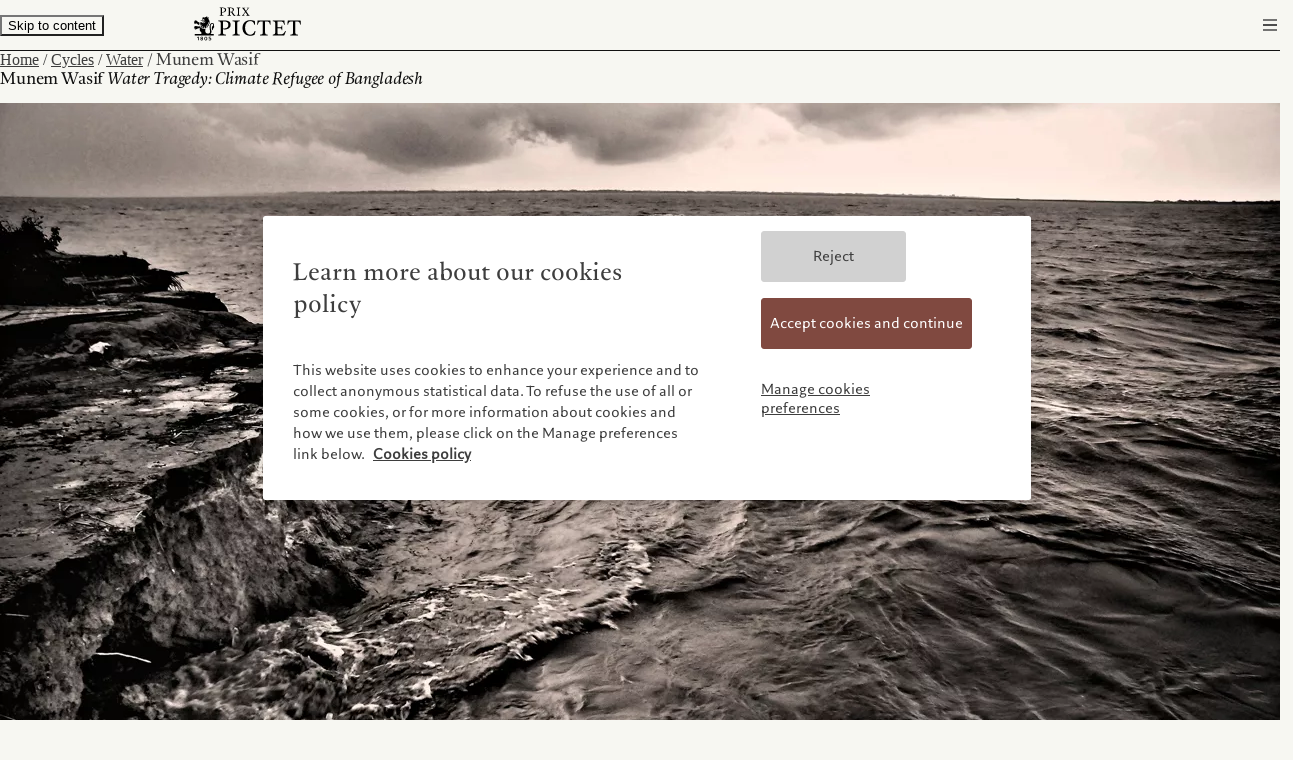

--- FILE ---
content_type: text/html;charset=utf-8
request_url: https://prix.pictet.com/cycles/water/munem-wasif
body_size: 18989
content:

<!DOCTYPE HTML>
<html lang="en">
    <head>
    <meta charset="UTF-8"/>
    <title>Water Tragedy: Climate Refugee of Bangladesh | Munem Wasif | Prix Pictet</title>
    
    <meta name="description" content="Every year rivers are becoming more violent while people living beside them are becoming more vulnerable."/>
    <meta name="template" content="cycle-artist-page"/>
    <meta name="viewport" content="width=device-width, initial-scale=1"/>
    

    
    
<script defer="defer" type="text/javascript" src="/.rum/@adobe/helix-rum-js@%5E2/dist/rum-standalone.js"></script>
<link rel="canonical" href="https://prix.pictet.com/cycles/water/munem-wasif"/>


    

    
    <meta property="og:type" content="website"/>
    <meta property="og:title" content="Water Tragedy: Climate Refugee of Bangladesh, Munem Wasif&#39;s photography"/>
    <meta property="og:description" content="Every year rivers are becoming more violent while people living beside them are becoming more vulnerable."/>
    <meta property="og:url" content="https://prix.pictet.com/cycles/water/munem-wasif"/>
    <meta property="og:image" itemprop="image" content="https://pictet.scene7.com/is/image/pictet/228RIV~1:image-16-9?qlt=80&ts=1712655222155&fit=constrain&wid=1200&dpr=off"/>
    <meta property="og:site_name" content="Prix Pictet"/>
    
    <meta name="twitter:card" content="summary_large_image"/>
    <meta name="twitter:image" content="https://pictet.scene7.com/is/image/pictet/228RIV~1:Twitter-1200x675?qlt=80&ts=1712655222155&fit=constrain&wid=1200&dpr=off"/>
    <meta name="twitter:site" content="@PrixPictet"/>
    <meta name="twitter:title" content="Water Tragedy: Climate Refugee of Bangladesh, Munem Wasif&#39;s photography"/>
    <meta name="twitter:description" content="Every year rivers are becoming more violent while people living beside them are becoming more vulnerable."/>
    
    



    
    
<link rel="stylesheet" href="/etc.clientlibs/picdev/clientlibs/clientlib-base.lc-dfb8e36247b60d34b43665aa46f30417-lc.min.css" type="text/css">



    




    
        <script type="application/ld+json">
            {"@context":"https://schema.org","@type":"CollectionPage","name":"Water Tragedy: Climate Refugee of Bangladesh, Munem Wasif's photography","description":"Every year rivers are becoming more violent while people living beside them are becoming more vulnerable.","url":"https://prix.pictet.com/cycles/water/munem-wasif","about":{"@type":"CreativeWork","name":"Water Tragedy: Climate Refugee of Bangladesh by Munem Wasif","creator":{"@type":"Person","name":"Munem Wasif"}},"mainEntity":{"@type":"ItemList","itemListElement":[{"@type":"ListItem","position":1,"item":{"@type":"Photograph","name":"<i>Minutes ago a boat had capsized in the middle of the tumultuous River Padma. Local residents are immersed in a discussion over the viciousness of the river, possibly induced by climate variability, at the river bank</i> 2007","author":{"@type":"Person","name":"Munem Wasif"},"image":"https://pictet.scene7.com/is/image/pictet/229MIN~1?qlt=80&ts=1707396965624&fit=constrain&wid=1200&dpr=off","description":"<i>Minutes ago a boat had capsized in the middle of the tumultuous River Padma. Local residents are immersed in a discussion over the viciousness of the river, possibly induced by climate variability, at the river bank</i> 2007"}},{"@type":"ListItem","position":2,"item":{"@type":"Photograph","name":"<i>This woman’s house has been devoured by the river. Now she is migrating to a new land with her cow, before the storms hit again. Climate refugee polls seem to be increasing every year</i>, 2007","author":{"@type":"Person","name":"Munem Wasif"},"image":"https://pictet.scene7.com/is/image/pictet/230THI~1?qlt=80&ts=1707396970614&fit=constrain&wid=1200&dpr=off","description":"<i>This woman’s house has been devoured by the river. Now she is migrating to a new land with her cow, before the storms hit again. Climate refugee polls seem to be increasing every year</i>, 2007"}},{"@type":"ListItem","position":3,"item":{"@type":"Photograph","name":"<i>Hahebanu (18), having fought for 12 days with the floodwater, the struggle of this woman continues in Kurigram as the water has not yet receded. Waterlogging, following floods is thought to be on the rise in the event of climate change, making people more</i>, 2007\r\n","author":{"@type":"Person","name":"Munem Wasif"},"image":"https://pictet.scene7.com/is/image/pictet/231HAH~1?qlt=80&ts=1707396975153&fit=constrain&wid=1200&dpr=off","description":"<i>Hahebanu (18), having fought for 12 days with the floodwater, the struggle of this woman continues in Kurigram as the water has not yet receded. Waterlogging, following floods is thought to be on the rise in the event of climate change, making people more</i>, 2007\r\n"}},{"@type":"ListItem","position":4,"item":{"@type":"Photograph","name":"<i>Monwara’s Quran lies ravaged and ruined in the paddy field in Borguna. One day after the cyclone, while hunting for her belongings, she stumbled upon the holy book</i>, 2007, Munem wasif / Agence VU / DrikNEWS","author":{"@type":"Person","name":"Munem Wasif"},"image":"https://pictet.scene7.com/is/image/pictet/232MON~1?qlt=80&ts=1707396979882&fit=constrain&wid=1200&dpr=off","description":"<i>Monwara’s Quran lies ravaged and ruined in the paddy field in Borguna. One day after the cyclone, while hunting for her belongings, she stumbled upon the holy book</i>, 2007, Munem wasif / Agence VU / DrikNEWS"}},{"@type":"ListItem","position":5,"item":{"@type":"Photograph","name":"<i>Puspa Rani Roy is distraught with grief and uncertainty. The vicious River Padma has washed away her home, cattle and other possessions. She waits, clueless about her next refuge in Munshiganj, victimized by the wraths of climate</i>, 2007","author":{"@type":"Person","name":"Munem Wasif"},"image":"https://pictet.scene7.com/is/image/pictet/233PUS~1?qlt=80&ts=1707396985218&fit=constrain&wid=1200&dpr=off","description":"<i>Puspa Rani Roy is distraught with grief and uncertainty. The vicious River Padma has washed away her home, cattle and other possessions. She waits, clueless about her next refuge in Munshiganj, victimized by the wraths of climate</i>, 2007"}},{"@type":"ListItem","position":6,"item":{"@type":"Photograph","name":"<i>Climate refugees have been forced to migrate to new lands because of riverbank erosion. The tins roofs from destroyed houses have been collected where the meager clothing of a mother and her child have been left to dry</i>, 2007","author":{"@type":"Person","name":"Munem Wasif"},"image":"https://pictet.scene7.com/is/image/pictet/234CLI~1?qlt=80&ts=1707396990221&fit=constrain&wid=1200&dpr=off","description":"<i>Climate refugees have been forced to migrate to new lands because of riverbank erosion. The tins roofs from destroyed houses have been collected where the meager clothing of a mother and her child have been left to dry</i>, 2007"}},{"@type":"ListItem","position":7,"item":{"@type":"Photograph","name":"<i>Flood waters remain logged. The people have adapted to this aspect of climate and continue to exist in waist-deep flood waters, sometimes even inside their homes</i>, 2007","author":{"@type":"Person","name":"Munem Wasif"},"image":"https://pictet.scene7.com/is/image/pictet/235FLO~1?qlt=80&ts=1707396995072&fit=constrain&wid=1200&dpr=off","description":"<i>Flood waters remain logged. The people have adapted to this aspect of climate and continue to exist in waist-deep flood waters, sometimes even inside their homes</i>, 2007"}},{"@type":"ListItem","position":8,"item":{"@type":"Photograph","name":"<i>Hatem Ali, 70 years old, has become completely penniless after the cyclone hit in Borguna. All his possessions – 20 chickens, 7 goats, 1 boat and his house have been wrecked. He shudders at the thought of beggining a new life</i>, 2007, Munem wasif / Agence VU / DrikNEWS","author":{"@type":"Person","name":"Munem Wasif"},"image":"https://pictet.scene7.com/is/image/pictet/539HAT~1?qlt=80&ts=1707397000148&fit=constrain&wid=1200&dpr=off","description":"<i>Hatem Ali, 70 years old, has become completely penniless after the cyclone hit in Borguna. All his possessions – 20 chickens, 7 goats, 1 boat and his house have been wrecked. He shudders at the thought of beggining a new life</i>, 2007, Munem wasif / Agence VU / DrikNEWS"}},{"@type":"ListItem","position":9,"item":{"@type":"Photograph","name":"<i>A mother is feeding her child as they move towards a new land</i>, 2007","author":{"@type":"Person","name":"Munem Wasif"},"image":"https://pictet.scene7.com/is/image/pictet/534%20%20A%20mother%20is%20feeding%20her%20child%20as%20they%20move%20towards%20a%20new%20land?qlt=80&ts=1707397005057&fit=constrain&wid=1200&dpr=off","description":"<i>A mother is feeding her child as they move towards a new land</i>, 2007"}}]}}
        </script>
    









    
    
    

    

    


        <script type="text/javascript" src="//assets.adobedtm.com/c1aa577d14a6/3525df09c47f/launch-c73d1b48a08d.min.js"></script>


    
    <script src="/etc.clientlibs/picdev/clientlibs/clientlib-dependencies.lc-d41d8cd98f00b204e9800998ecf8427e-lc.min.js"></script>


    
    <link rel="stylesheet" href="/etc.clientlibs/picdev/clientlibs/clientlib-dependencies.lc-d41d8cd98f00b204e9800998ecf8427e-lc.min.css" type="text/css">
<link rel="stylesheet" href="/etc.clientlibs/picdev/clientlibs/clientlib-site.lc-ef2a26055ff9ff35c553598d02d8d383-lc.min.css" type="text/css">


    
    
    <script async src="/etc.clientlibs/core/wcm/components/commons/datalayer/v2/clientlibs/core.wcm.components.commons.datalayer.v2.lc-1e0136bad0acfb78be509234578e44f9-lc.min.js"></script>


    
    <script async src="/etc.clientlibs/core/wcm/components/commons/datalayer/acdl/core.wcm.components.commons.datalayer.acdl.lc-bf921af342fd2c40139671dbf0920a1f-lc.min.js"></script>



    
    

    <link rel="icon" sizes="192x192" href="/etc.clientlibs/picdev/clientlibs/clientlib-site/resources/favicons/prixpictet/icon-192x192_black.png" media="(prefers-color-scheme:dark)"/>
    <link rel="icon" sizes="192x192" href="/etc.clientlibs/picdev/clientlibs/clientlib-site/resources/favicons/prixpictet/icon-192x192.png"/>
    <link rel="apple-touch-icon" sizes="180x180" href="/etc.clientlibs/picdev/clientlibs/clientlib-site/resources/favicons/prixpictet/icon-180x180.png"/>
    <link rel="apple-touch-icon" sizes="167x167" href="/etc.clientlibs/picdev/clientlibs/clientlib-site/resources/favicons/prixpictet/icon-167x167.png"/>
    <link rel="apple-touch-icon" sizes="152x152" href="/etc.clientlibs/picdev/clientlibs/clientlib-site/resources/favicons/prixpictet/icon-152x152.png"/>
    <link rel="apple-touch-icon" sizes="120x120" href="/etc.clientlibs/picdev/clientlibs/clientlib-site/resources/favicons/prixpictet/icon-120x120.png"/>
    <meta name="msapplication-square310x310logo" content="/etc.clientlibs/picdev/clientlibs/clientlib-site/resources/favicons/prixpictet/icon-310x310.png"/>
    <meta name="msapplication-wide310x150logo" content="/etc.clientlibs/picdev/clientlibs/clientlib-site/resources/favicons/prixpictet/icon-310x150.png"/>
    <meta name="msapplication-square150x150logo" content="/etc.clientlibs/picdev/clientlibs/clientlib-site/resources/favicons/prixpictet/icon-150x150.png"/>
    <meta name="msapplication-square70x70logo" content="/etc.clientlibs/picdev/clientlibs/clientlib-site/resources/favicons/prixpictet/icon-70x70.png"/>

    
</head>
    <body class="cycleartistpage page basicpage acacias--prix-pictet" id="cycleartistpage-2c6783c75b" data-cmp-link-accessibility-enabled data-cmp-link-accessibility-text="opens in a new tab" data-cmp-data-layer-enabled data-cmp-data-layer-name="adobeDataLayer">
        <script>
          var dataLayerName = 'adobeDataLayer' || 'adobeDataLayer';
          window[dataLayerName] = window[dataLayerName] || [];
          window[dataLayerName].push({
              page: JSON.parse("{\x22cycleartistpage\u002D2c6783c75b\x22:{\x22@type\x22:\x22prixpictet\/components\/page\/cycleartistpage\x22,\x22repo:modifyDate\x22:\x222024\u002D02\u002D08T12:56:56Z\x22,\x22dc:title\x22:\x22Water Tragedy: Climate Refugee of Bangladesh | Munem Wasif\x22,\x22dc:description\x22:\x22Every year rivers are becoming more violent while people living beside them are becoming more vulnerable.\x22,\x22xdm:template\x22:\x22\/conf\/prixpictet\/settings\/wcm\/templates\/cycle\u002Dartist\u002Dpage\x22,\x22xdm:language\x22:\x22en\x22,\x22xdm:tags\x22:[],\x22repo:path\x22:\x22\/content\/prix\u002Dpictet\/ch\/en\/cycles\/water\/munem\u002Dwasif.html\x22}}"),
              event:'cmp:show',
              eventInfo: {
                  path: 'page.cycleartistpage\u002D2c6783c75b'
              }
          });
        </script>
        
        
            




            


  <div class="acacias--page-content acacias--prix-pictet  ad-banner-color-variant-">
    
      <div id="acacias--header-spacer"></div>
      
  <header class="acacias--full-width-module acacias--header" data-acacias-is="navi-comp">

    <div class="acacias--header-top">
      <div class="acacias--grid-wrapper">
        <div class="
              acacias-Grid
              acacias-Grid--default--12
              acacias-Grid--tablet-small--12
              acacias--page-navi">
          <div class="
                      acacias-GridColumn
                      acacias-GridColumn--default--4
                      acacias-GridColumn--tablet-small--2
                      acacias--header-left-col">
	        <button class="acacias--header-skip-to-content">
		       Skip to content
	        </button>
            <a href="/">
              <div class="prix_pictet_logo">
                <div class="acacias--logo-inner">
                  
                    <img class="acacias--logo-1" src="/etc.clientlibs/picdev/clientlibs/clientlib-site/resources/images/prix_pictet_logo_new.svg" alt="Prix Pictet"/>
                  
                </div>
              </div>
            </a>
          </div>
          <div class="
                      acacias-GridColumn
                      acacias-GridColumn--default--6
                      acacias-GridColumn--tablet-small--hide
                      acacias--header-mid-col">
            <div class="navigation">
              <nav class="cmp-navigation" data-cmp-data-layer="{}" itemscope="" itemtype="http://schema.org/SiteNavigationElement">
                <ul class="cmp-navigation__group">
                  
                    
                    <li class="acacias--navigation-item-active cmp-navigation__item cmp-navigation__item--level-0">
                      <a data-cmp-clickable="" class="cmp-navigation__item-link" href="/about">
                        <span class="acacias--navi-link-span">About</span>
                      </a>
                    </li>
                  
                    
                    <li class="acacias--navigation-item-active cmp-navigation__item cmp-navigation__item--level-0">
                      <a data-cmp-clickable="" class="cmp-navigation__item-link" href="/artists">
                        <span class="acacias--navi-link-span">Artists / Portfolios</span>
                      </a>
                    </li>
                  
                    
  <li class="cmp-navigation__item cmp-navigation__item--level-0" data-cmp-data-layer="{}">
    <a aria-current="page" data-cmp-clickable="" class="cmp-navigation__item-link" href="#">
      <span class="acacias--navi-link-span">Cycles</span>
    </a>
  </li>

                    
                  
                    
                    <li class="acacias--navigation-item-active cmp-navigation__item cmp-navigation__item--level-0">
                      <a data-cmp-clickable="" class="cmp-navigation__item-link" href="/news">
                        <span class="acacias--navi-link-span">News</span>
                      </a>
                    </li>
                  
                    
                    <li class="acacias--navigation-item-active cmp-navigation__item cmp-navigation__item--level-0">
                      <a data-cmp-clickable="" class="cmp-navigation__item-link" href="/exhibitions-and-events">
                        <span class="acacias--navi-link-span">Exhibitions &amp; Events</span>
                      </a>
                    </li>
                  
                </ul>
              </nav>
            </div>
          </div>
          <div class="acacias-GridColumn
                acacias-GridColumn--default--2
                acacias-GridColumn--tablet-small--10
                acacias--header-right-col">
            <div class="acacias--header-secondary-items">


              <ul class="cmp-navigation__group">
                <li class="cmp-navigation__item cmp-navigation__item--level-0 acacias--navigation-item-active">
                  <a data-cmp-clickable="" class="cmp-navigation__item-link" href="/press">Contacts</a>
                </li>
              </ul>
            </div>
            <button aria-label="Open navigation" class="acacias--hamburger">
              <svg aria-hidden="true" width="20" height="20" viewBox="0 0 20 20" fill="none" xmlns="http://www.w3.org/2000/svg">
                <rect id="acacias--ham-1" class="acacias--hamburger-line" width="14" height="1.4" x="3" y="4.3"></rect>
                <rect id="acacias--ham-2" class="acacias--hamburger-line" width="14" height="1.4" x="3" y="9.3"></rect>
                <rect id="acacias--ham-3" class="acacias--hamburger-line" width="14" height="1.4" x="3" y="9.3"></rect>
                <rect id="acacias--ham-4" class="acacias--hamburger-line" width="14" height="1.4" x="3" y="14.3"></rect>
              </svg>
            </button>
          </div>
        </div>
      </div>
    </div>

    <div class="acacias--header-dropdown" role="dialog" aria-label="Navigation dropdown">
      <div class="acacias--grid-wrapper">
        <div class="acacias--header-dropdown--desktop">
          <nav class="navigation acacias--desktop-navigation">
            <ul class="cmp-navigation__group">
              
                
                
                  
  <li class="cmp-navigation__item cmp-navigation__item--level-0" data-cmp-data-layer="{}"></li>

                
              
                
                
                  
  <li class="cmp-navigation__item cmp-navigation__item--level-0" data-cmp-data-layer="{}"></li>

                
              
                
                
  <li class="cmp-navigation__item cmp-navigation__item--level-0" data-cmp-data-layer="{}">
    <ul class="cmp-navigation__group">
      <li class="cmp-navigation__item cmp-navigation__item--level-1" data-cmp-data-layer="{}">
        <a data-cmp-clickable="" class="cmp-navigation__item-link" href="/cycles/storm">Storm
        </a>
      </li>
    
      <li class="cmp-navigation__item cmp-navigation__item--level-1" data-cmp-data-layer="{}">
        <a data-cmp-clickable="" class="cmp-navigation__item-link" href="/cycles/human">Human
        </a>
      </li>
    
      <li class="cmp-navigation__item cmp-navigation__item--level-1" data-cmp-data-layer="{}">
        <a data-cmp-clickable="" class="cmp-navigation__item-link" href="/cycles/fire">Fire
        </a>
      </li>
    
      <li class="cmp-navigation__item cmp-navigation__item--level-1" data-cmp-data-layer="{}">
        <a data-cmp-clickable="" class="cmp-navigation__item-link" href="/cycles/hope">Hope
        </a>
      </li>
    
      <li class="cmp-navigation__item cmp-navigation__item--level-1" data-cmp-data-layer="{}">
        <a data-cmp-clickable="" class="cmp-navigation__item-link" href="/cycles/space">Space
        </a>
      </li>
    
      <li class="cmp-navigation__item cmp-navigation__item--level-1" data-cmp-data-layer="{}">
        <a data-cmp-clickable="" class="cmp-navigation__item-link" href="/cycles/disorder">Disorder
        </a>
      </li>
    
      <li class="cmp-navigation__item cmp-navigation__item--level-1" data-cmp-data-layer="{}">
        <a data-cmp-clickable="" class="cmp-navigation__item-link" href="/cycles/consumption">Consumption
        </a>
      </li>
    
      <li class="cmp-navigation__item cmp-navigation__item--level-1" data-cmp-data-layer="{}">
        <a data-cmp-clickable="" class="cmp-navigation__item-link" href="/cycles/power">Power
        </a>
      </li>
    
      <li class="cmp-navigation__item cmp-navigation__item--level-1" data-cmp-data-layer="{}">
        <a data-cmp-clickable="" class="cmp-navigation__item-link" href="/cycles/growth">Growth
        </a>
      </li>
    
      <li class="cmp-navigation__item cmp-navigation__item--level-1" data-cmp-data-layer="{}">
        <a data-cmp-clickable="" class="cmp-navigation__item-link" href="/cycles/earth">Earth
        </a>
      </li>
    
      <li class="cmp-navigation__item cmp-navigation__item--level-1" data-cmp-data-layer="{}">
        <a data-cmp-clickable="" class="cmp-navigation__item-link" href="/cycles/water">Water
        </a>
      </li>
    </ul>
  </li>

                
                
              
                
                
                  
  <li class="cmp-navigation__item cmp-navigation__item--level-0" data-cmp-data-layer="{}"></li>

                
              
                
                
                  
  <li class="cmp-navigation__item cmp-navigation__item--level-0" data-cmp-data-layer="{}"></li>

                
              
            </ul>
          </nav>
        </div>
        <div class="acacias--header-dropdown--mobile">
          <div class="navigation acacias--mobile-navigation">
            <nav class="
                            acacias-Grid
                            acacias-Grid--default--12
                            acacias-Grid--tablet-small--12
                            acacias-Grid--mobile--12
                            cmp-navigation
                            " itemscope="" itemtype="http://schema.org/SiteNavigationElement">
              
                
  <ul class="acacias-GridColumn
        acacias-GridColumn--default--2
        acacias-GridColumn--tablet-small--3
        acacias-GridColumn--mobile--6
        cmp-navigation__group">
    <li class="cmp-navigation__item cmp-navigation__item--level-0 cmp-navigation__item--active" data-cmp-data-layer="{}">
      <div class="text regular-body acacias--footer-header">
        <div class="cmp-text">
          About
        </div>
      </div>
      <ul class="cmp-navigation__group">
        <li class="cmp-navigation__item cmp-navigation__item--level-1" data-cmp-data-layer="{}">
          <a aria-current="page" data-cmp-clickable="" class="cmp-navigation__item-link" href="/about">About</a>
        </li>
      
        <li class="cmp-navigation__item cmp-navigation__item--level-1" data-cmp-data-layer="{}">
          <a aria-current="page" data-cmp-clickable="" class="cmp-navigation__item-link" href="/artists">Artists / Portfolios</a>
        </li>
      
        <li class="cmp-navigation__item cmp-navigation__item--level-1" data-cmp-data-layer="{}">
          <a aria-current="page" data-cmp-clickable="" class="cmp-navigation__item-link" href="/nominators">Nominators</a>
        </li>
      
        <li class="cmp-navigation__item cmp-navigation__item--level-1" data-cmp-data-layer="{}">
          <a aria-current="page" data-cmp-clickable="" class="cmp-navigation__item-link" href="/exhibitions-and-events">Exhibitions &amp; Events</a>
        </li>
      
        <li class="cmp-navigation__item cmp-navigation__item--level-1" data-cmp-data-layer="{}">
          <a aria-current="page" data-cmp-clickable="" class="cmp-navigation__item-link" href="/news">News</a>
        </li>
      </ul>
    </li>
  </ul>

              
                
  <ul class="acacias-GridColumn
        acacias-GridColumn--default--2
        acacias-GridColumn--tablet-small--3
        acacias-GridColumn--mobile--6
        cmp-navigation__group">
    <li class="cmp-navigation__item cmp-navigation__item--level-0 cmp-navigation__item--active" data-cmp-data-layer="{}">
      <div class="text regular-body acacias--footer-header">
        <div class="cmp-text">
          Cycles
        </div>
      </div>
      <ul class="cmp-navigation__group">
        <li class="cmp-navigation__item cmp-navigation__item--level-1" data-cmp-data-layer="{}">
          <a aria-current="page" data-cmp-clickable="" class="cmp-navigation__item-link" href="/cycles/storm">Storm</a>
        </li>
      
        <li class="cmp-navigation__item cmp-navigation__item--level-1" data-cmp-data-layer="{}">
          <a aria-current="page" data-cmp-clickable="" class="cmp-navigation__item-link" href="/cycles/human">Human</a>
        </li>
      
        <li class="cmp-navigation__item cmp-navigation__item--level-1" data-cmp-data-layer="{}">
          <a aria-current="page" data-cmp-clickable="" class="cmp-navigation__item-link" href="/cycles/fire">Fire</a>
        </li>
      
        <li class="cmp-navigation__item cmp-navigation__item--level-1" data-cmp-data-layer="{}">
          <a aria-current="page" data-cmp-clickable="" class="cmp-navigation__item-link" href="/cycles/hope">Hope</a>
        </li>
      
        <li class="cmp-navigation__item cmp-navigation__item--level-1" data-cmp-data-layer="{}">
          <a aria-current="page" data-cmp-clickable="" class="cmp-navigation__item-link" href="/cycles/space">Space</a>
        </li>
      
        <li class="cmp-navigation__item cmp-navigation__item--level-1" data-cmp-data-layer="{}">
          <a aria-current="page" data-cmp-clickable="" class="cmp-navigation__item-link" href="/cycles/disorder">Disorder</a>
        </li>
      
        <li class="cmp-navigation__item cmp-navigation__item--level-1" data-cmp-data-layer="{}">
          <a aria-current="page" data-cmp-clickable="" class="cmp-navigation__item-link" href="/cycles/consumption">Consumption</a>
        </li>
      
        <li class="cmp-navigation__item cmp-navigation__item--level-1" data-cmp-data-layer="{}">
          <a aria-current="page" data-cmp-clickable="" class="cmp-navigation__item-link" href="/cycles/power">Power</a>
        </li>
      
        <li class="cmp-navigation__item cmp-navigation__item--level-1" data-cmp-data-layer="{}">
          <a aria-current="page" data-cmp-clickable="" class="cmp-navigation__item-link" href="/cycles/growth">Growth</a>
        </li>
      
        <li class="cmp-navigation__item cmp-navigation__item--level-1" data-cmp-data-layer="{}">
          <a aria-current="page" data-cmp-clickable="" class="cmp-navigation__item-link" href="/cycles/earth">Earth</a>
        </li>
      
        <li class="cmp-navigation__item cmp-navigation__item--level-1" data-cmp-data-layer="{}">
          <a aria-current="page" data-cmp-clickable="" class="cmp-navigation__item-link" href="/cycles/water">Water</a>
        </li>
      </ul>
    </li>
  </ul>

              
                
  <ul class="acacias-GridColumn
        acacias-GridColumn--default--2
        acacias-GridColumn--tablet-small--3
        acacias-GridColumn--mobile--6
        cmp-navigation__group">
    <li class="cmp-navigation__item cmp-navigation__item--level-0 cmp-navigation__item--active" data-cmp-data-layer="{}">
      <div class="text regular-body acacias--footer-header">
        <div class="cmp-text">
          Others
        </div>
      </div>
      <ul class="cmp-navigation__group">
        <li class="cmp-navigation__item cmp-navigation__item--level-1" data-cmp-data-layer="{}">
          <a aria-current="page" data-cmp-clickable="" class="cmp-navigation__item-link" href="/faq">FAQs</a>
        </li>
      
        <li class="cmp-navigation__item cmp-navigation__item--level-1" data-cmp-data-layer="{}">
          <a aria-current="page" data-cmp-clickable="" class="cmp-navigation__item-link" href="/privacy-policy">Privacy Notice</a>
        </li>
      
        <li class="cmp-navigation__item cmp-navigation__item--level-1" data-cmp-data-layer="{}">
          <a aria-current="page" data-cmp-clickable="" class="cmp-navigation__item-link" href="/cookie-policy">Cookie Policy</a>
        </li>
      </ul>
    </li>
  </ul>

              
                
  <ul class="acacias-GridColumn
        acacias-GridColumn--default--2
        acacias-GridColumn--tablet-small--3
        acacias-GridColumn--mobile--6
        cmp-navigation__group">
    <li class="cmp-navigation__item cmp-navigation__item--level-0 cmp-navigation__item--active" data-cmp-data-layer="{}">
      <div class="text regular-body acacias--footer-header">
        <div class="cmp-text">
          Contacts
        </div>
      </div>
      <ul class="cmp-navigation__group">
        <li class="cmp-navigation__item cmp-navigation__item--level-1" data-cmp-data-layer="{}">
          <a aria-current="page" data-cmp-clickable="" class="cmp-navigation__item-link" href="/press">Press</a>
        </li>
      </ul>
    </li>
  </ul>

              
            </nav>
          </div>
        </div>


      </div>

      <div class="acacias--header-dropdown--bottom-bar">
        <div class="acacias--grid-wrapper">
          <div class="acacias-Grid
              acacias-Grid--default--12
              acacias-Grid--tablet-small--12
              acacias-Grid--mobile--12
              acacias--footer-footnotes">
            <div class="acacias-GridColumn
                acacias-GridColumn--default--12
                acacias-Grid--tablet-small--12
                acacias-Grid--mobile--12
                acacias--footer-desktop-footnotes">
              <ul>
                <li>
                  <div class="text acacias--navigation">
                    <div class="cmp-text">
                      ©2026, Prix Pictet Ltd.
                    </div>
                  </div>
                </li>
              </ul>
              <div class="acacias--share-items">
                <a class="acacias--share-item" href="https://twitter.com/prixpictet" aria-label="Twitter page" target="_blank">
                  <svg aria-hidden="true" class="acacias--icon-hoverable" width="20" height="20" viewBox="0 0 20 20" fill="none" xmlns="http://www.w3.org/2000/svg">
                    <path fill-rule="evenodd" clip-rule="evenodd" d="M8.62078 10.2008L4.5 4.95833H7.76395L10.3077 8.19852L13.0252 4.97292H14.8229L11.1768 9.30565L15.5 14.8125H12.2458L9.49146 11.3084L6.55093 14.8028H4.74358L8.62078 10.2008ZM12.7201 13.8412L6.50134 5.92966H7.28926L13.5002 13.8412H12.7201Z"/>
                  </svg>
                </a>
                <a class="acacias--share-item" href="https://www.instagram.com/prixpictet/" aria-label="Instagram page" target="_blank">
                  <svg aria-hidden="true" class="acacias--icon-hoverable acacias--icon-hoverable-nofill" width="20" height="20" viewBox="0 0 20 20" fill="none" xmlns="http://www.w3.org/2000/svg">
                    <rect class="acacias--icon-hoverable-stroke acacias--icon-hoverable-nofill" x="4.7" y="4.7" width="10.6" height="10.6" rx="2.3" stroke="#3E3E3E" stroke-width="1.4"/>
                    <circle class="acacias--icon-hoverable-stroke acacias--icon-hoverable-nofill" cx="10" cy="10" r="2.3" stroke="#3E3E3E" stroke-width="1.4"/>
                    <circle class="acacias--icon-hoverable-fill" cx="13.25" cy="6.75" r="0.75" fill="#3E3E3E"/>
                  </svg>
                </a>
                <a class="acacias--share-item" href="https://open.spotify.com/episode/2bdodhEY54TKq9qe9w3WfH?si=ffd86c024a004135" aria-label="Spotify profile" target="_blank">
                  <svg aria-hidden="true" class="acacias--icon-hoverable" width="20" height="20" viewBox="0 0 20 20" fill="none" xmlns="http://www.w3.org/2000/svg">
                    <path fill-rule="evenodd" clip-rule="evenodd" d="M9.99996 4C6.68635 4 4 6.68634 4 10C4 13.3139 6.68635 16 9.99996 16C13.3139 16 16 13.3139 16 10C16 6.68655 13.3139 4.00029 9.99989 4.00029L9.99996 4ZM12.7515 12.6538C12.644 12.83 12.4133 12.8859 12.2371 12.7777C10.8284 11.9172 9.05494 11.7223 6.96642 12.1995C6.76516 12.2454 6.56455 12.1193 6.51869 11.9179C6.47262 11.7166 6.59822 11.516 6.79998 11.4701C9.08553 10.9477 11.046 11.1728 12.6276 12.1393C12.8038 12.2475 12.8597 12.4775 12.7515 12.6538ZM13.4859 11.0198C13.3505 11.2401 13.0625 11.3096 12.8425 11.1742C11.2297 10.1827 8.77128 9.89557 6.86367 10.4746C6.61627 10.5494 6.35498 10.4099 6.27989 10.163C6.20538 9.91556 6.34487 9.65476 6.59184 9.57953C8.77085 8.91835 11.4798 9.23862 13.3319 10.3768C13.5518 10.5122 13.6213 10.8002 13.4859 11.0199V11.0198ZM13.5489 9.31858C11.6152 8.16998 8.42473 8.06436 6.57845 8.62473C6.28197 8.71465 5.96844 8.54728 5.87859 8.2508C5.78875 7.95417 5.95597 7.64085 6.25266 7.55071C8.37206 6.9073 11.8953 7.03161 14.1217 8.35333C14.3889 8.5116 14.4763 8.85601 14.318 9.12233C14.1604 9.38901 13.815 9.47693 13.5492 9.31858H13.5489Z"></path>
                  </svg>
                </a>
              </div>
            </div>
            <div class="acacias-GridColumn
                acacias-GridColumn--default--6
                acacias-Grid--tablet-small--6
                acacias-Grid--mobile--6
                acacias--footer-mobile-footnotes">
              <div class="text acacias--navigation">
                <div class="cmp-text">
                  ©2026, Prix Pictet Ltd.
                </div>
              </div>
            </div>
            <div class="acacias-GridColumn
                acacias-GridColumn--default--6
                acacias-Grid--tablet-small--6
                acacias-Grid--mobile--6
                acacias--footer-mobile-footnotes">
              <ul>
                <li>
                  <div class="acacias--share-items">
                    <a aria-hidden="true" class="acacias--share-item" href="https://twitter.com/prixpictet" aria-label="Twitter page" target="_blank">
                      <svg class="acacias--icon-hoverable" width="20" height="20" viewBox="0 0 20 20" fill="none" xmlns="http://www.w3.org/2000/svg">
                        <path fill-rule="evenodd" clip-rule="evenodd" d="M8.62078 10.2008L4.5 4.95833H7.76395L10.3077 8.19852L13.0252 4.97292H14.8229L11.1768 9.30565L15.5 14.8125H12.2458L9.49146 11.3084L6.55093 14.8028H4.74358L8.62078 10.2008ZM12.7201 13.8412L6.50134 5.92966H7.28926L13.5002 13.8412H12.7201Z"/>
                      </svg>
                    </a>
                    <a class="acacias--share-item" href="https://www.instagram.com/prixpictet/" aria-label="Instagram page" target="_blank">
                      <svg aria-hidden="true" class="acacias--icon-hoverable acacias--icon-hoverable-nofill" width="20" height="20" viewBox="0 0 20 20" fill="none" xmlns="http://www.w3.org/2000/svg">
                        <rect class="acacias--icon-hoverable-stroke acacias--icon-hoverable-nofill" x="4.7" y="4.7" width="10.6" height="10.6" rx="2.3" stroke="#3E3E3E" stroke-width="1.4"/>
                        <circle class="acacias--icon-hoverable-stroke acacias--icon-hoverable-nofill" cx="10" cy="10" r="2.3" stroke="#3E3E3E" stroke-width="1.4"/>
                        <circle class="acacias--icon-hoverable-fill" cx="13.25" cy="6.75" r="0.75" fill="#3E3E3E"/>
                      </svg>
                    </a>
                    <a class="acacias--share-item" href="https://open.spotify.com/episode/2bdodhEY54TKq9qe9w3WfH?si=ffd86c024a004135" aria-label="Spotify profile" target="_blank">
                      <svg aria-hidden="true" class="acacias--icon-hoverable acacias--icon-hoverable-nofill" width="20" height="20" viewBox="0 0 20 20" fill="none" xmlns="http://www.w3.org/2000/svg">
                        <path d="M9.99996 4C6.68635 4 4 6.68634 4 10C4 13.3139 6.68635 16 9.99996 16C13.3139 16 16 13.3139 16 10C16 6.68655 13.3139 4.00029 9.99989 4.00029L9.99996 4ZM12.7515 12.6538C12.644 12.83 12.4133 12.8859 12.2371 12.7777C10.8284 11.9172 9.05494 11.7223 6.96642 12.1995C6.76516 12.2454 6.56455 12.1193 6.51869 11.9179C6.47262 11.7166 6.59822 11.516 6.79998 11.4701C9.08553 10.9477 11.046 11.1728 12.6276 12.1393C12.8038 12.2475 12.8597 12.4775 12.7515 12.6538ZM13.4859 11.0198C13.3505 11.2401 13.0625 11.3096 12.8425 11.1742C11.2297 10.1827 8.77128 9.89557 6.86367 10.4746C6.61627 10.5494 6.35498 10.4099 6.27989 10.163C6.20538 9.91556 6.34487 9.65476 6.59184 9.57953C8.77085 8.91835 11.4798 9.23862 13.3319 10.3768C13.5518 10.5122 13.6213 10.8002 13.4859 11.0199V11.0198ZM13.5489 9.31858C11.6152 8.16998 8.42473 8.06436 6.57845 8.62473C6.28197 8.71465 5.96844 8.54728 5.87859 8.2508C5.78875 7.95417 5.95597 7.64085 6.25266 7.55071C8.37206 6.9073 11.8953 7.03161 14.1217 8.35333C14.3889 8.5116 14.4763 8.85601 14.318 9.12233C14.1604 9.38901 13.815 9.47693 13.5492 9.31858H13.5489Z"/>
                      </svg>
                    </a>
                  </div>
                </li>
              </ul>
            </div>
          </div>
        </div>
      </div>
    </div>

    <div class="acacias--close-element"></div>

  </header>


    
    <div class="root container responsivegrid">

    
    <div id="container-e7329ea56a" class="cmp-container">
        


<div class="aem-Grid aem-Grid--12 aem-Grid--default--12 ">
    
    <main class="container responsivegrid aem-GridColumn aem-GridColumn--default--12">

    
    <div id="container-66fefed9a7" class="cmp-container">
        


<div class="aem-Grid aem-Grid--12 aem-Grid--default--12 ">
    
    <div class="acacias--row acacias--full-width-module acacias--basic-stage aem-GridColumn aem-GridColumn--default--12">


<div class="acacias--grid-wrapper">

  <div class="acacias-Grid
                  acacias-Grid--default--12
                  acacias-Grid--tablet-small--12">
      <div class="acacias-GridColumn
                      acacias-GridColumn--default--12
                      acacias-GridColumn--tablet-small--12
                      acacias--breadcrumb-wrapper">
          
              
<nav id="breadcrumb-3e0480be28" class="cmp-breadcrumb" aria-label="Breadcrumb" data-cmp-data-layer="{&#34;breadcrumb-3e0480be28&#34;:{&#34;@type&#34;:&#34;prixpictet/components/breadcrumb&#34;,&#34;repo:modifyDate&#34;:&#34;2024-02-08T12:55:59Z&#34;}}" role="navigation">
    <ol class="cmp-breadcrumb__list" itemscope itemtype="http://schema.org/BreadcrumbList">
        
        <li class="cmp-breadcrumb__item" data-cmp-data-layer="{&#34;breadcrumb-3e0480be28-item-aee0ccb9bf&#34;:{&#34;@type&#34;:&#34;prixpictet/components/breadcrumb/item&#34;,&#34;repo:modifyDate&#34;:&#34;2023-02-14T14:40:00Z&#34;,&#34;dc:title&#34;:&#34;Home&#34;,&#34;xdm:linkURL&#34;:&#34;/&#34;}}" itemprop="itemListElement" itemscope itemtype="http://schema.org/ListItem">
            <a class="cmp-breadcrumb__item-link" itemprop="item" data-cmp-clickable href="/">
                <span itemprop="name">Home</span>
            </a>
            <meta itemprop="position" content="1"/>
        </li>
    
        
        <li class="cmp-breadcrumb__item" data-cmp-data-layer="{&#34;breadcrumb-3e0480be28-item-0f31f47be9&#34;:{&#34;@type&#34;:&#34;prixpictet/components/breadcrumb/item&#34;,&#34;repo:modifyDate&#34;:&#34;2022-11-14T10:12:34Z&#34;,&#34;dc:title&#34;:&#34;Cycles&#34;,&#34;xdm:linkURL&#34;:&#34;/cycles&#34;}}" itemprop="itemListElement" itemscope itemtype="http://schema.org/ListItem">
            <a class="cmp-breadcrumb__item-link" itemprop="item" data-cmp-clickable href="/cycles">
                <span itemprop="name">Cycles</span>
            </a>
            <meta itemprop="position" content="2"/>
        </li>
    
        
        <li class="cmp-breadcrumb__item" data-cmp-data-layer="{&#34;breadcrumb-3e0480be28-item-9598150edc&#34;:{&#34;@type&#34;:&#34;prixpictet/components/breadcrumb/item&#34;,&#34;repo:modifyDate&#34;:&#34;2023-12-15T13:05:57Z&#34;,&#34;dc:title&#34;:&#34;Water&#34;,&#34;xdm:linkURL&#34;:&#34;/cycles/water&#34;}}" itemprop="itemListElement" itemscope itemtype="http://schema.org/ListItem">
            <a class="cmp-breadcrumb__item-link" itemprop="item" data-cmp-clickable href="/cycles/water">
                <span itemprop="name">Water</span>
            </a>
            <meta itemprop="position" content="3"/>
        </li>
    
        
        <li class="cmp-breadcrumb__item cmp-breadcrumb__item--active" aria-current="page" data-cmp-data-layer="{&#34;breadcrumb-3e0480be28-item-2c6783c75b&#34;:{&#34;@type&#34;:&#34;prixpictet/components/breadcrumb/item&#34;,&#34;repo:modifyDate&#34;:&#34;2024-01-04T10:02:05Z&#34;,&#34;dc:title&#34;:&#34;Munem Wasif&#34;,&#34;xdm:linkURL&#34;:&#34;/cycles/water/munem-wasif&#34;}}" itemprop="itemListElement" itemscope itemtype="http://schema.org/ListItem">
            
                <span itemprop="name">Munem Wasif</span>
            
            <meta itemprop="position" content="4"/>
        </li>
    </ol>
</nav>

    


              <h1 class="cmp-breadcrumb__item cmp-breadcrumb__item--active">
                  Munem Wasif
              </h1>
          
      </div>
  </div>
  <div class="acacias-Grid
                acacias-Grid--default--12
                acacias-Grid--tablet-small--12
                content_stage_header">
      <div class="acacias-GridColumn
                    acacias-GridColumn--default--8
                    acacias-GridColumn--tablet-small--8">
        <div class="title primary">
          <div class="cmp-title">
            <h2 class="cmp-title__text">Munem Wasif <i>Water Tragedy: Climate Refugee of Bangladesh</i>
              
            </h2>
          </div>
        </div>
      </div>
      <div class="acacias-GridColumn
                    acacias-GridColumn--default--4
                    acacias-GridColumn--tablet-small--4">
      </div>
      <div class="acacias-GridColumn
                    acacias-GridColumn--default--12">
        <div class="acacias--pixtetprix--basic-stage-image">
          <div class="acacias-Grid
                    acacias-Grid--default--12
                    acacias-Grid--tablet-small--12
                    acacias-Grid--mobile-small--12
                    acacias--full-width-image-container">
            <div class="acacias-GridColumn
                        acacias-GridColumn--default--12
                        acacias-GridColumn--tablet-small--12
                        acacias-GridColumn--mobile-small--12">
              <div class="acacias--image ratio--free ">
                <div class="acacias--image-wrapper-ratio">
                  <div class="image">
                    
    
    <div data-cmp-is="image" data-cmp-lazy data-cmp-lazythreshold="0" data-cmp-src="https://pictet.scene7.com/is/image/pictet/228RIV~1?qlt=80&amp;ts=1712655222155&amp;fit=constrain&amp;wid={.width}&amp;dpr=off" data-cmp-widths="375,578,1024,1280,1440,1680,1920,2500" data-cmp-dmimage data-asset="/content/dam/prixpictet/artworks/water/munem-wasif/228RIV~1.JPG" data-title="Riverbank erosion in its most violent form has led to the heartbreaking misery of people in the Munshiganj area. Hundreds of houses shifted as river erosion took away land rapidly, 2007." class="cmp-image" itemscope itemtype="http://schema.org/ImageObject">
        <noscript data-cmp-hook-image="noscript">
            <img class="cmp-image__image" itemprop="contentUrl" data-cmp-hook-image="image" alt="Riverbank erosion in its most violent form has led to the heartbreaking misery of people in the Munshiganj area. Hundreds of houses shifted as river erosion took away land rapidly, 2007." width="2000" height="1339"/>
        </noscript>

        
        
    </div>
    
    




                  </div>
                </div>
              </div>
            </div>
            <div class="acacias-GridColumn
                        acacias-GridColumn--default--12
                        acacias-GridColumn--tablet-small--12
                        acacias-GridColumn--mobile-small--12
                        acacias--article-image-caption">
              <div class="acacias--image-caption">
                <div class="text small-body">
                  <div class="cmp-text">
                    <p><i>Riverbank erosion in its most violent form has led to the heartbreaking misery of people in the Munshiganj area. Hundreds of houses shifted as river erosion took away land rapidly</i>, 2007</p>

                  </div>
                </div>
              </div>
            </div>
          </div>
        </div>
      </div>
    </div>
</div>
</div>
<div class="container responsivegrid aem-GridColumn aem-GridColumn--default--12">

    
    <div id="container-d75640c5c8" class="cmp-container">
        


<div class="aem-Grid aem-Grid--12 aem-Grid--default--12 ">
    
    <div class="acacias--row acacias--full-width-module acacias--full-width-image-module-prix aem-GridColumn aem-GridColumn--default--12">
  <div class="acacias--grid-wrapper">

    <div class="acacias-Grid
                acacias-Grid--default--12
                acacias-Grid--tablet-small--12
                 acacias-Grid--mobile--12
                acacias-Grid--mobile-small--12
                acacias--full-width-image-container">

      
      <div class="acacias-GridColumn
                    acacias-GridColumn--default--4
                    acacias-GridColumn--tablet-small--4
                    acacias-GridColumn--mobile--0
                    acacias-GridColumn--mobile-small--0">
      </div>

      <div class="acacias-GridColumn
                  acacias-GridColumn--mobile-small--12
                  acacias-GridColumn--default--8 acacias-GridColumn--tablet-small--8 acacias-GridColumn--mobile--12">
        <div class="acacias--image ratio--free">
          <div class="acacias--content-item-inner-wrapper">
            <div class="acacias--image-wrapper-ratio">
              <div class="image">
                
    
    <div data-cmp-is="image" data-cmp-lazy data-cmp-lazythreshold="0" data-cmp-src="https://pictet.scene7.com/is/image/pictet/229MIN~1?qlt=80&amp;ts=1707396965624&amp;fit=constrain&amp;wid={.width}&amp;dpr=off" data-cmp-widths="375,578,1024,1280,1440,1680,1920,2500" data-cmp-dmimage data-asset="/content/dam/prixpictet/artworks/water/munem-wasif/229MIN~1.JPG" data-title="Minutes ago a boat had capsized in the middle of the tumultuous River Padma. Local residents are immersed in a discussion over the viciousness of the river, possibly induced by climate variability, at the river bank" class="cmp-image" itemscope itemtype="http://schema.org/ImageObject">
        <noscript data-cmp-hook-image="noscript">
            <img class="cmp-image__image" itemprop="contentUrl" data-cmp-hook-image="image" alt="Minutes ago a boat had capsized in the middle of the tumultuous River Padma. Local residents are immersed in a discussion over the viciousness of the river, possibly induced by climate variability, at the river bank" width="2000" height="1339"/>
        </noscript>

        
        
    </div>
    
    




              </div>
            </div>
          </div>
        </div>
      </div>

      
      

      
      <div class="acacias-GridColumn
                    acacias-GridColumn--default--4
                    acacias-GridColumn--tablet-small--4
                    acacias-GridColumn--mobile--0
                    acacias-GridColumn--mobile-small--0">
      </div>

      <div class="acacias-GridColumn
                  acacias--article-image-caption
                  acacias-GridColumn--mobile-small--12
            acacias-GridColumn--default--8 acacias-GridColumn--tablet-small--8 acacias-GridColumn--mobile--12">
        <div class="acacias--image-caption">
          <div class="text small-body">
            <div class="cmp-text">
              <p><i>Minutes ago a boat had capsized in the middle of the tumultuous River Padma. Local residents are immersed in a discussion over the viciousness of the river, possibly induced by climate variability, at the river bank</i> 2007</p>
            </div>
          </div>
        </div>
      </div>

      
      

    </div>

  </div>

  
    



</div>
<div class="acacias--row acacias--full-width-module acacias--full-width-image-module-prix aem-GridColumn aem-GridColumn--default--12">
  <div class="acacias--grid-wrapper">

    <div class="acacias-Grid
                acacias-Grid--default--12
                acacias-Grid--tablet-small--12
                 acacias-Grid--mobile--12
                acacias-Grid--mobile-small--12
                acacias--full-width-image-container">

      
      

      <div class="acacias-GridColumn
                  acacias-GridColumn--mobile-small--12
                  acacias-GridColumn--default--8 acacias-GridColumn--tablet-small--8 acacias-GridColumn--mobile--12">
        <div class="acacias--image ratio--free">
          <div class="acacias--content-item-inner-wrapper">
            <div class="acacias--image-wrapper-ratio">
              <div class="image">
                
    
    <div data-cmp-is="image" data-cmp-lazy data-cmp-lazythreshold="0" data-cmp-src="https://pictet.scene7.com/is/image/pictet/230THI~1?qlt=80&amp;ts=1707396970614&amp;fit=constrain&amp;wid={.width}&amp;dpr=off" data-cmp-widths="375,578,1024,1280,1440,1680,1920,2500" data-cmp-dmimage data-asset="/content/dam/prixpictet/artworks/water/munem-wasif/230THI~1.JPG" data-title="This woman’s house has been devoured by the river. Now she is migrating to a new land with her cow, before the storms hit again. Climate refugee polls seem to be increasing every year" class="cmp-image" itemscope itemtype="http://schema.org/ImageObject">
        <noscript data-cmp-hook-image="noscript">
            <img class="cmp-image__image" itemprop="contentUrl" data-cmp-hook-image="image" alt="This woman’s house has been devoured by the river. Now she is migrating to a new land with her cow, before the storms hit again. Climate refugee polls seem to be increasing every year" width="2000" height="1339"/>
        </noscript>

        
        
    </div>
    
    




              </div>
            </div>
          </div>
        </div>
      </div>

      <div class="acacias-GridColumn
                    acacias-GridColumn--default--4
                    acacias-GridColumn--tablet-small--4
                    acacias-GridColumn--mobile--0
                    acacias-GridColumn--mobile-small--0">
      </div>
      

      
      

      <div class="acacias-GridColumn
                  acacias--article-image-caption
                  acacias-GridColumn--mobile-small--12
            acacias-GridColumn--default--8 acacias-GridColumn--tablet-small--8 acacias-GridColumn--mobile--12">
        <div class="acacias--image-caption">
          <div class="text small-body">
            <div class="cmp-text">
              <p><i>This woman’s house has been devoured by the river. Now she is migrating to a new land with her cow, before the storms hit again. Climate refugee polls seem to be increasing every year</i>, 2007</p>
            </div>
          </div>
        </div>
      </div>

      <div class="acacias-GridColumn
                    acacias-GridColumn--default--4
                    acacias-GridColumn--tablet-small--4
                    acacias-GridColumn--mobile--0
                    acacias-GridColumn--mobile-small--0">
      </div>
      

    </div>

  </div>

  
    



</div>
<div class="acacias--row acacias--full-width-module acacias--full-width-image-module-prix aem-GridColumn aem-GridColumn--default--12">
  <div class="acacias--grid-wrapper">

    <div class="acacias-Grid
                acacias-Grid--default--12
                acacias-Grid--tablet-small--12
                 acacias-Grid--mobile--12
                acacias-Grid--mobile-small--12
                acacias--full-width-image-container">

      
      <div class="acacias-GridColumn
                    acacias-GridColumn--default--4
                    acacias-GridColumn--tablet-small--4
                    acacias-GridColumn--mobile--0
                    acacias-GridColumn--mobile-small--0">
      </div>

      <div class="acacias-GridColumn
                  acacias-GridColumn--mobile-small--12
                  acacias-GridColumn--default--8 acacias-GridColumn--tablet-small--8 acacias-GridColumn--mobile--12">
        <div class="acacias--image ratio--free">
          <div class="acacias--content-item-inner-wrapper">
            <div class="acacias--image-wrapper-ratio">
              <div class="image">
                
    
    <div data-cmp-is="image" data-cmp-lazy data-cmp-lazythreshold="0" data-cmp-src="https://pictet.scene7.com/is/image/pictet/231HAH~1?qlt=80&amp;ts=1707396975153&amp;fit=constrain&amp;wid={.width}&amp;dpr=off" data-cmp-widths="375,578,1024,1280,1440,1680,1920,2500" data-cmp-dmimage data-asset="/content/dam/prixpictet/artworks/water/munem-wasif/231HAH~1.JPG" data-title="Hahebanu (18), having fought for 12 days with the floodwater, the struggle of this woman continues in Kurigram as the water has not yet receded. Waterlogging, following floods is thought to be on the rise in the event of climate change, making people more" class="cmp-image" itemscope itemtype="http://schema.org/ImageObject">
        <noscript data-cmp-hook-image="noscript">
            <img class="cmp-image__image" itemprop="contentUrl" data-cmp-hook-image="image" alt="Hahebanu (18), having fought for 12 days with the floodwater, the struggle of this woman continues in Kurigram as the water has not yet receded. Waterlogging, following floods is thought to be on the rise in the event of climate change, making people more" width="2000" height="1339"/>
        </noscript>

        
        
    </div>
    
    




              </div>
            </div>
          </div>
        </div>
      </div>

      
      

      
      <div class="acacias-GridColumn
                    acacias-GridColumn--default--4
                    acacias-GridColumn--tablet-small--4
                    acacias-GridColumn--mobile--0
                    acacias-GridColumn--mobile-small--0">
      </div>

      <div class="acacias-GridColumn
                  acacias--article-image-caption
                  acacias-GridColumn--mobile-small--12
            acacias-GridColumn--default--8 acacias-GridColumn--tablet-small--8 acacias-GridColumn--mobile--12">
        <div class="acacias--image-caption">
          <div class="text small-body">
            <div class="cmp-text">
              <p><i>Hahebanu (18), having fought for 12 days with the floodwater, the struggle of this woman continues in Kurigram as the water has not yet receded. Waterlogging, following floods is thought to be on the rise in the event of climate change, making people more</i>, 2007
</p>
            </div>
          </div>
        </div>
      </div>

      
      

    </div>

  </div>

  
    



</div>
<div class="acacias--row acacias--full-width-module acacias--full-width-image-module-prix aem-GridColumn aem-GridColumn--default--12">
  <div class="acacias--grid-wrapper">

    <div class="acacias-Grid
                acacias-Grid--default--12
                acacias-Grid--tablet-small--12
                 acacias-Grid--mobile--12
                acacias-Grid--mobile-small--12
                acacias--full-width-image-container">

      
      <div class="acacias-GridColumn
                    acacias-GridColumn--default--4
                    acacias-GridColumn--tablet-small--4
                    acacias-GridColumn--mobile--0
                    acacias-GridColumn--mobile-small--0">
      </div>

      <div class="acacias-GridColumn
                  acacias-GridColumn--mobile-small--12
                  acacias-GridColumn--default--8 acacias-GridColumn--tablet-small--8 acacias-GridColumn--mobile--12">
        <div class="acacias--image ratio--free">
          <div class="acacias--content-item-inner-wrapper">
            <div class="acacias--image-wrapper-ratio">
              <div class="image">
                
    
    <div data-cmp-is="image" data-cmp-lazy data-cmp-lazythreshold="0" data-cmp-src="https://pictet.scene7.com/is/image/pictet/232MON~1?qlt=80&amp;ts=1707396979882&amp;fit=constrain&amp;wid={.width}&amp;dpr=off" data-cmp-widths="375,578,1024,1280,1440,1680,1920,2500" data-cmp-dmimage data-asset="/content/dam/prixpictet/artworks/water/munem-wasif/232MON~1.JPG" data-title="A Tale of Paradise lost: Climate refugee in Bangladesh" class="cmp-image" itemscope itemtype="http://schema.org/ImageObject">
        <noscript data-cmp-hook-image="noscript">
            <img class="cmp-image__image" itemprop="contentUrl" data-cmp-hook-image="image" alt="Monwara&#39;s Quran, lies ravaged and ruined in the paddy field in Borguna. One day after the cyclone, while hunting for her belongings, she stumbled upon the holy book. " title="A Tale of Paradise lost: Climate refugee in Bangladesh" width="2000" height="1333"/>
        </noscript>

        
        <meta itemprop="caption" content="A Tale of Paradise lost: Climate refugee in Bangladesh"/>
    </div>
    
    




              </div>
            </div>
          </div>
        </div>
      </div>

      
      

      
      <div class="acacias-GridColumn
                    acacias-GridColumn--default--4
                    acacias-GridColumn--tablet-small--4
                    acacias-GridColumn--mobile--0
                    acacias-GridColumn--mobile-small--0">
      </div>

      <div class="acacias-GridColumn
                  acacias--article-image-caption
                  acacias-GridColumn--mobile-small--12
            acacias-GridColumn--default--8 acacias-GridColumn--tablet-small--8 acacias-GridColumn--mobile--12">
        <div class="acacias--image-caption">
          <div class="text small-body">
            <div class="cmp-text">
              <p><i>Monwara’s Quran lies ravaged and ruined in the paddy field in Borguna. One day after the cyclone, while hunting for her belongings, she stumbled upon the holy book</i>, 2007, Munem wasif / Agence VU / DrikNEWS</p>
            </div>
          </div>
        </div>
      </div>

      
      

    </div>

  </div>

  
    



</div>
<div class="acacias--row acacias--full-width-module acacias--full-width-image-module-prix aem-GridColumn aem-GridColumn--default--12">
  <div class="acacias--grid-wrapper">

    <div class="acacias-Grid
                acacias-Grid--default--12
                acacias-Grid--tablet-small--12
                 acacias-Grid--mobile--12
                acacias-Grid--mobile-small--12
                acacias--full-width-image-container">

      
      

      <div class="acacias-GridColumn
                  acacias-GridColumn--mobile-small--12
                  acacias-GridColumn--default--8 acacias-GridColumn--tablet-small--8 acacias-GridColumn--mobile--12">
        <div class="acacias--image ratio--free">
          <div class="acacias--content-item-inner-wrapper">
            <div class="acacias--image-wrapper-ratio">
              <div class="image">
                
    
    <div data-cmp-is="image" data-cmp-lazy data-cmp-lazythreshold="0" data-cmp-src="https://pictet.scene7.com/is/image/pictet/233PUS~1?qlt=80&amp;ts=1707396985218&amp;fit=constrain&amp;wid={.width}&amp;dpr=off" data-cmp-widths="375,578,1024,1280,1440,1680,1920,2500" data-cmp-dmimage data-asset="/content/dam/prixpictet/artworks/water/munem-wasif/233PUS~1.JPG" data-title="Puspa Rani Roy is distraught with grief and uncertainty. The vicious River Padma has washed away her home, cattle and other possessions. She waits, clueless about her next refuge in Munshiganj, victimized by the wraths of climate" class="cmp-image" itemscope itemtype="http://schema.org/ImageObject">
        <noscript data-cmp-hook-image="noscript">
            <img class="cmp-image__image" itemprop="contentUrl" data-cmp-hook-image="image" alt="Puspa Rani Roy is distraught with grief and uncertainty. The vicious River Padma has washed away her home, cattle and other possessions. She waits, clueless about her next refuge in Munshiganj, victimized by the wraths of climate" width="2000" height="1339"/>
        </noscript>

        
        
    </div>
    
    




              </div>
            </div>
          </div>
        </div>
      </div>

      <div class="acacias-GridColumn
                    acacias-GridColumn--default--4
                    acacias-GridColumn--tablet-small--4
                    acacias-GridColumn--mobile--0
                    acacias-GridColumn--mobile-small--0">
      </div>
      

      
      

      <div class="acacias-GridColumn
                  acacias--article-image-caption
                  acacias-GridColumn--mobile-small--12
            acacias-GridColumn--default--8 acacias-GridColumn--tablet-small--8 acacias-GridColumn--mobile--12">
        <div class="acacias--image-caption">
          <div class="text small-body">
            <div class="cmp-text">
              <p><i>Puspa Rani Roy is distraught with grief and uncertainty. The vicious River Padma has washed away her home, cattle and other possessions. She waits, clueless about her next refuge in Munshiganj, victimized by the wraths of climate</i>, 2007</p>
            </div>
          </div>
        </div>
      </div>

      <div class="acacias-GridColumn
                    acacias-GridColumn--default--4
                    acacias-GridColumn--tablet-small--4
                    acacias-GridColumn--mobile--0
                    acacias-GridColumn--mobile-small--0">
      </div>
      

    </div>

  </div>

  
    



</div>
<div class="acacias--row acacias--full-width-module acacias--full-width-image-module-prix aem-GridColumn aem-GridColumn--default--12">
  <div class="acacias--grid-wrapper">

    <div class="acacias-Grid
                acacias-Grid--default--12
                acacias-Grid--tablet-small--12
                 acacias-Grid--mobile--12
                acacias-Grid--mobile-small--12
                acacias--full-width-image-container">

      
      <div class="acacias-GridColumn
                    acacias-GridColumn--default--4
                    acacias-GridColumn--tablet-small--4
                    acacias-GridColumn--mobile--0
                    acacias-GridColumn--mobile-small--0">
      </div>

      <div class="acacias-GridColumn
                  acacias-GridColumn--mobile-small--12
                  acacias-GridColumn--default--8 acacias-GridColumn--tablet-small--8 acacias-GridColumn--mobile--12">
        <div class="acacias--image ratio--free">
          <div class="acacias--content-item-inner-wrapper">
            <div class="acacias--image-wrapper-ratio">
              <div class="image">
                
    
    <div data-cmp-is="image" data-cmp-lazy data-cmp-lazythreshold="0" data-cmp-src="https://pictet.scene7.com/is/image/pictet/234CLI~1?qlt=80&amp;ts=1707396990221&amp;fit=constrain&amp;wid={.width}&amp;dpr=off" data-cmp-widths="375,578,1024,1280,1440,1680,1920,2500" data-cmp-dmimage data-asset="/content/dam/prixpictet/artworks/water/munem-wasif/234CLI~1.JPG" data-title="Climate refugees have been forced to migrate to new lands because of riverbank erosion. The tins roofs from destroyed houses have been collected where the meager clothing of a mother and her child have been left to dry" class="cmp-image" itemscope itemtype="http://schema.org/ImageObject">
        <noscript data-cmp-hook-image="noscript">
            <img class="cmp-image__image" itemprop="contentUrl" data-cmp-hook-image="image" alt="Climate refugees have been forced to migrate to new lands because of riverbank erosion. The tins roofs from destroyed houses have been collected where the meager clothing of a mother and her child have been left to dry" width="2000" height="1339"/>
        </noscript>

        
        
    </div>
    
    




              </div>
            </div>
          </div>
        </div>
      </div>

      
      

      
      <div class="acacias-GridColumn
                    acacias-GridColumn--default--4
                    acacias-GridColumn--tablet-small--4
                    acacias-GridColumn--mobile--0
                    acacias-GridColumn--mobile-small--0">
      </div>

      <div class="acacias-GridColumn
                  acacias--article-image-caption
                  acacias-GridColumn--mobile-small--12
            acacias-GridColumn--default--8 acacias-GridColumn--tablet-small--8 acacias-GridColumn--mobile--12">
        <div class="acacias--image-caption">
          <div class="text small-body">
            <div class="cmp-text">
              <p><i>Climate refugees have been forced to migrate to new lands because of riverbank erosion. The tins roofs from destroyed houses have been collected where the meager clothing of a mother and her child have been left to dry</i>, 2007</p>
            </div>
          </div>
        </div>
      </div>

      
      

    </div>

  </div>

  
    



</div>
<div class="acacias--row acacias--full-width-module acacias--full-width-image-module-prix aem-GridColumn aem-GridColumn--default--12">
  <div class="acacias--grid-wrapper">

    <div class="acacias-Grid
                acacias-Grid--default--12
                acacias-Grid--tablet-small--12
                 acacias-Grid--mobile--12
                acacias-Grid--mobile-small--12
                acacias--full-width-image-container">

      
      

      <div class="acacias-GridColumn
                  acacias-GridColumn--mobile-small--12
                  acacias-GridColumn--default--8 acacias-GridColumn--tablet-small--8 acacias-GridColumn--mobile--12">
        <div class="acacias--image ratio--free">
          <div class="acacias--content-item-inner-wrapper">
            <div class="acacias--image-wrapper-ratio">
              <div class="image">
                
    
    <div data-cmp-is="image" data-cmp-lazy data-cmp-lazythreshold="0" data-cmp-src="https://pictet.scene7.com/is/image/pictet/235FLO~1?qlt=80&amp;ts=1707396995072&amp;fit=constrain&amp;wid={.width}&amp;dpr=off" data-cmp-widths="375,578,1024,1280,1440,1680,1920,2500" data-cmp-dmimage data-asset="/content/dam/prixpictet/artworks/water/munem-wasif/235FLO~1.JPG" data-title="Flood waters remain logged. The people have adapted to this aspect of climate and continue to exist in waist-deep flood waters, sometimes even inside their homes" class="cmp-image" itemscope itemtype="http://schema.org/ImageObject">
        <noscript data-cmp-hook-image="noscript">
            <img class="cmp-image__image" itemprop="contentUrl" data-cmp-hook-image="image" alt="Flood waters remain logged. The people have adapted to this aspect of climate and continue to exist in waist-deep flood waters, sometimes even inside their homes" width="2000" height="1339"/>
        </noscript>

        
        
    </div>
    
    




              </div>
            </div>
          </div>
        </div>
      </div>

      <div class="acacias-GridColumn
                    acacias-GridColumn--default--4
                    acacias-GridColumn--tablet-small--4
                    acacias-GridColumn--mobile--0
                    acacias-GridColumn--mobile-small--0">
      </div>
      

      
      

      <div class="acacias-GridColumn
                  acacias--article-image-caption
                  acacias-GridColumn--mobile-small--12
            acacias-GridColumn--default--8 acacias-GridColumn--tablet-small--8 acacias-GridColumn--mobile--12">
        <div class="acacias--image-caption">
          <div class="text small-body">
            <div class="cmp-text">
              <p><i>Flood waters remain logged. The people have adapted to this aspect of climate and continue to exist in waist-deep flood waters, sometimes even inside their homes</i>, 2007</p>
            </div>
          </div>
        </div>
      </div>

      <div class="acacias-GridColumn
                    acacias-GridColumn--default--4
                    acacias-GridColumn--tablet-small--4
                    acacias-GridColumn--mobile--0
                    acacias-GridColumn--mobile-small--0">
      </div>
      

    </div>

  </div>

  
    



</div>
<div class="acacias--row acacias--full-width-module acacias--full-width-image-module-prix aem-GridColumn aem-GridColumn--default--12">
  <div class="acacias--grid-wrapper">

    <div class="acacias-Grid
                acacias-Grid--default--12
                acacias-Grid--tablet-small--12
                 acacias-Grid--mobile--12
                acacias-Grid--mobile-small--12
                acacias--full-width-image-container">

      
      

      <div class="acacias-GridColumn
                  acacias-GridColumn--mobile-small--12
                  acacias-GridColumn--default--8 acacias-GridColumn--tablet-small--8 acacias-GridColumn--mobile--12">
        <div class="acacias--image ratio--free">
          <div class="acacias--content-item-inner-wrapper">
            <div class="acacias--image-wrapper-ratio">
              <div class="image">
                
    
    <div data-cmp-is="image" data-cmp-lazy data-cmp-lazythreshold="0" data-cmp-src="https://pictet.scene7.com/is/image/pictet/539HAT~1?qlt=80&amp;ts=1707397000148&amp;fit=constrain&amp;wid={.width}&amp;dpr=off" data-cmp-widths="375,578,1024,1280,1440,1680,1920,2500" data-cmp-dmimage data-asset="/content/dam/prixpictet/artworks/water/munem-wasif/539HAT~1.JPG" data-title="A Tale of Paradise lost: Climate refugee in Bangladesh" class="cmp-image" itemscope itemtype="http://schema.org/ImageObject">
        <noscript data-cmp-hook-image="noscript">
            <img class="cmp-image__image" itemprop="contentUrl" data-cmp-hook-image="image" alt="Hatem Ali, 70 years old, has become completely penniless after the cyclone has hit in Borguna. All his possessions - 20 chickens, 7 goats, 1 boat and his house have been wrecked in this climatic menace. He is dumbfounded by the magnitude of his loss and shudders at the thought of beginning a new life all over again. " title="A Tale of Paradise lost: Climate refugee in Bangladesh" width="2000" height="1333"/>
        </noscript>

        
        <meta itemprop="caption" content="A Tale of Paradise lost: Climate refugee in Bangladesh"/>
    </div>
    
    




              </div>
            </div>
          </div>
        </div>
      </div>

      <div class="acacias-GridColumn
                    acacias-GridColumn--default--4
                    acacias-GridColumn--tablet-small--4
                    acacias-GridColumn--mobile--0
                    acacias-GridColumn--mobile-small--0">
      </div>
      

      
      

      <div class="acacias-GridColumn
                  acacias--article-image-caption
                  acacias-GridColumn--mobile-small--12
            acacias-GridColumn--default--8 acacias-GridColumn--tablet-small--8 acacias-GridColumn--mobile--12">
        <div class="acacias--image-caption">
          <div class="text small-body">
            <div class="cmp-text">
              <p><i>Hatem Ali, 70 years old, has become completely penniless after the cyclone hit in Borguna. All his possessions – 20 chickens, 7 goats, 1 boat and his house have been wrecked. He shudders at the thought of beggining a new life</i>, 2007, Munem wasif / Agence VU / DrikNEWS</p>
            </div>
          </div>
        </div>
      </div>

      <div class="acacias-GridColumn
                    acacias-GridColumn--default--4
                    acacias-GridColumn--tablet-small--4
                    acacias-GridColumn--mobile--0
                    acacias-GridColumn--mobile-small--0">
      </div>
      

    </div>

  </div>

  
    



</div>
<div class="acacias--row acacias--full-width-module acacias--full-width-image-module-prix aem-GridColumn aem-GridColumn--default--12">
  <div class="acacias--grid-wrapper">

    <div class="acacias-Grid
                acacias-Grid--default--12
                acacias-Grid--tablet-small--12
                 acacias-Grid--mobile--12
                acacias-Grid--mobile-small--12
                acacias--full-width-image-container">

      
      <div class="acacias-GridColumn
                    acacias-GridColumn--default--4
                    acacias-GridColumn--tablet-small--4
                    acacias-GridColumn--mobile--0
                    acacias-GridColumn--mobile-small--0">
      </div>

      <div class="acacias-GridColumn
                  acacias-GridColumn--mobile-small--12
                  acacias-GridColumn--default--8 acacias-GridColumn--tablet-small--8 acacias-GridColumn--mobile--12">
        <div class="acacias--image ratio--free">
          <div class="acacias--content-item-inner-wrapper">
            <div class="acacias--image-wrapper-ratio">
              <div class="image">
                
    
    <div data-cmp-is="image" data-cmp-lazy data-cmp-lazythreshold="0" data-cmp-src="https://pictet.scene7.com/is/image/pictet/534%20%20A%20mother%20is%20feeding%20her%20child%20as%20they%20move%20towards%20a%20new%20land?qlt=80&amp;ts=1707397005057&amp;fit=constrain&amp;wid={.width}&amp;dpr=off" data-cmp-widths="375,578,1024,1280,1440,1680,1920,2500" data-cmp-dmimage data-asset="/content/dam/prixpictet/artworks/water/munem-wasif/534  A mother is feeding her child as they move towards a new land.jpg" data-title="A mother is feeding her child as they move towards a new land" class="cmp-image" itemscope itemtype="http://schema.org/ImageObject">
        <noscript data-cmp-hook-image="noscript">
            <img class="cmp-image__image" itemprop="contentUrl" data-cmp-hook-image="image" alt="A mother is feeding her child as they move towards a new land" width="2000" height="1339"/>
        </noscript>

        
        
    </div>
    
    




              </div>
            </div>
          </div>
        </div>
      </div>

      
      

      
      <div class="acacias-GridColumn
                    acacias-GridColumn--default--4
                    acacias-GridColumn--tablet-small--4
                    acacias-GridColumn--mobile--0
                    acacias-GridColumn--mobile-small--0">
      </div>

      <div class="acacias-GridColumn
                  acacias--article-image-caption
                  acacias-GridColumn--mobile-small--12
            acacias-GridColumn--default--8 acacias-GridColumn--tablet-small--8 acacias-GridColumn--mobile--12">
        <div class="acacias--image-caption">
          <div class="text small-body">
            <div class="cmp-text">
              <p><i>A mother is feeding her child as they move towards a new land</i>, 2007</p>
            </div>
          </div>
        </div>
      </div>

      
      

    </div>

  </div>

  
    



</div>
<div class="acacias--row acacias--hub-module aem-GridColumn aem-GridColumn--default--12">
<div class="acacias--grid-wrapper">
    <div class="
            acacias-Grid
            acacias-Grid--default--12
            acacias-Grid--tablet-small--12
            acacias-Grid--mobile--12
            ">
        <div class="
                acacias-GridColumn
                acacias-GridColumn--default--3
                acacias-GridColumn--tablet-small--8
                acacias-GridColumn--mobile--12
                acacias--hub-module-left-col
                ">
            <div class="acacias--hub-module-title">
                <div class="title primary">
                    
  <div data-cmp-data-layer="{&#34;hubtitle-f87933b02a&#34;:{&#34;@type&#34;:&#34;prixpictet/components/title/hubtitle&#34;,&#34;repo:modifyDate&#34;:&#34;2022-11-17T11:54:39Z&#34;,&#34;dc:title&#34;:&#34;Artist&#39;s statement&#34;}}" id="hubtitle-f87933b02a" class="cmp-title">
    <h2 class="cmp-title__text">Artist&#39;s statement</h2>
  </div>


    


                </div>
            </div>
        </div>
        <div class="
                acacias-GridColumn
                acacias-GridColumn--default--1
                acacias-GridColumn--tablet-small--4
                acacias-GridColumn--mobile--12
                acacias--hub-module-left-col
                ">
        </div>
        <div class="
                acacias-GridColumn
                acacias-GridColumn--default--8
                acacias-GridColumn--tablet-small--12
                acacias--content-area
                acacias--hub-module-content-area
                ">
            

    
    
    
    <div id="container-0fc3cd1ad0" class="cmp-container">
        
        <div class="acacias--content-item acacias--comp-lead"><div class="text large-body">
    
<div data-cmp-data-layer="{&#34;leadtext-a593f37859&#34;:{&#34;@type&#34;:&#34;prixpictet/components/text/leadtext&#34;,&#34;repo:modifyDate&#34;:&#34;2022-11-17T11:55:11Z&#34;,&#34;xdm:text&#34;:&#34;&lt;p>Farmers beside Brahmaputra in Kurigram have had to move five times at least, in the last ten years. Every year rivers are becoming more violent while people living beside them are becoming more vulnerable. Like Bashumati Debi of Munshiganj, a wiry 37-year-old who has never driven a car, ran an air conditioner or done much of anything that produces greenhouse gases.&lt;/p>\r\n&#34;}}" id="leadtext-a593f37859" class="cmp-text">
    <p>Farmers beside Brahmaputra in Kurigram have had to move five times at least, in the last ten years. Every year rivers are becoming more violent while people living beside them are becoming more vulnerable. Like Bashumati Debi of Munshiganj, a wiry 37-year-old who has never driven a car, ran an air conditioner or done much of anything that produces greenhouse gases.</p>

</div>

    


</div>
</div>
<div class="acacias--content-item acacias--comp-2-cols-fluid">
<div class="acacias--content-item-inner-wrapper">
    <div class="text">
        
<div data-cmp-data-layer="{&#34;hubregulartext-5430820dd4&#34;:{&#34;@type&#34;:&#34;prixpictet/components/text/hubregulartext&#34;,&#34;repo:modifyDate&#34;:&#34;2022-12-08T10:12:14Z&#34;,&#34;xdm:text&#34;:&#34;&lt;p>There are many more all over the world that are on the verge of becoming climate refugees, the tragic victims of too much or too little water. Water resource issues interact with a wide range of socioeconomic and environmental sectors including health, agriculture, biodiversity, public safety, industry, and navigation. Even if the emission of greenhouse gases were stabilized today, increases in temperature and the associated impacts including water availability and flooding will continue for many, many years. Things are more critical in a country like Bangladesh which has 140 million people packed into an area a little smaller than Illinois. In recent decades more intense rainfall events have occurred and people here experienced extreme water events in the form of severe flood, drought and heat waves. Last year the electric tidal force of the harsh Cyclone Sidr blow or the crushing rivers all have altered lives of this inhabitance. People lost children, crops from a field, house or the piece of yard that was their only asset. Only flood took away 1.5 million acres of crop, Sidr snatched away&lt;br>\r\n10 - 15 thousand lives and river erosion gulped thousand acres of land. As the sea level slowly rises, this nation that is little more than a series of low-lying deltas islands amid some of Asia’s mightiest rivers – the Ganges, Jamuna-Brahmaputra and &lt;br>\r\nMeghna - is seeing saltwater creep into its coastal soils and drinking water. Water is a critical core sector so what impacts here have cascading effects.&lt;/p>\r\n&#34;}}" id="hubregulartext-5430820dd4" class="cmp-text">
    <p>There are many more all over the world that are on the verge of becoming climate refugees, the tragic victims of too much or too little water. Water resource issues interact with a wide range of socioeconomic and environmental sectors including health, agriculture, biodiversity, public safety, industry, and navigation. Even if the emission of greenhouse gases were stabilized today, increases in temperature and the associated impacts including water availability and flooding will continue for many, many years. Things are more critical in a country like Bangladesh which has 140 million people packed into an area a little smaller than Illinois. In recent decades more intense rainfall events have occurred and people here experienced extreme water events in the form of severe flood, drought and heat waves. Last year the electric tidal force of the harsh Cyclone Sidr blow or the crushing rivers all have altered lives of this inhabitance. People lost children, crops from a field, house or the piece of yard that was their only asset. Only flood took away 1.5 million acres of crop, Sidr snatched away<br />
10 - 15 thousand lives and river erosion gulped thousand acres of land. As the sea level slowly rises, this nation that is little more than a series of low-lying deltas islands amid some of Asia’s mightiest rivers – the Ganges, Jamuna-Brahmaputra and <br />
Meghna - is seeing saltwater creep into its coastal soils and drinking water. Water is a critical core sector so what impacts here have cascading effects.</p>

</div>

    


    </div>
    
</div>


    

</div>
<div class="acacias--content-item acacias--comp-2-cols-fluid">
<div class="acacias--content-item-inner-wrapper">
    <div class="text">
        
<div data-cmp-data-layer="{&#34;hubregulartext-608f60de6c&#34;:{&#34;@type&#34;:&#34;prixpictet/components/text/hubregulartext&#34;,&#34;repo:modifyDate&#34;:&#34;2022-11-17T11:56:19Z&#34;,&#34;xdm:text&#34;:&#34;&lt;p>From the sustainable development perspective, the top priority for adaptation in the water sector should be to reduce the vulnerabilities of people and societies caused by increased climate variability and extreme events. Otherwise Bashumati’s mighty Padma will keep snatching. Many Monwara’s Quran will be blown. Countless Hatem Ali’s milking cows will get lost. These simple people who are always fighting with immense poverty and misfortunes still live a happy village life with no contribution in changing their very known weather will constantly face the water tragedy. It is time to take proper cautions, policies and regulations to lessen the gap between worse and better. Water is life; let there be life. Let’s not make it a tragedy.&lt;/p>\r\n&#34;}}" id="hubregulartext-608f60de6c" class="cmp-text">
    <p>From the sustainable development perspective, the top priority for adaptation in the water sector should be to reduce the vulnerabilities of people and societies caused by increased climate variability and extreme events. Otherwise Bashumati’s mighty Padma will keep snatching. Many Monwara’s Quran will be blown. Countless Hatem Ali’s milking cows will get lost. These simple people who are always fighting with immense poverty and misfortunes still live a happy village life with no contribution in changing their very known weather will constantly face the water tragedy. It is time to take proper cautions, policies and regulations to lessen the gap between worse and better. Water is life; let there be life. Let’s not make it a tragedy.</p>

</div>

    


    </div>
    
</div>


    

</div>

        
    </div>


        </div>
    </div>
</div>
</div>
<div class="acacias--row acacias--hub-module aem-GridColumn aem-GridColumn--default--12">

  <div class="acacias--grid-wrapper">
      <div class="acacias-Grid
          acacias-Grid--default--12
          acacias-Grid--tablet-small--12
          acacias-Grid--mobile--12">
        <div class="acacias-GridColumn
            acacias-GridColumn--default--3
            acacias-GridColumn--tablet-small--8
            acacias-GridColumn--mobile--12
            acacias--hub-module-left-col">
          <div class="acacias--hub-module-title">
            <div class="title primary">
              <div class="cmp-title">
                <h2 class="cmp-title__text">About the photographer</h2>
              </div>
            </div>
          </div>
        </div>

        <div class="acacias-GridColumn
            acacias-GridColumn--default--1
            acacias-GridColumn--tablet-small--4
            acacias-GridColumn--mobile--12">
        </div>

        <div class="acacias-GridColumn
            acacias-GridColumn--default--8
            acacias-GridColumn--tablet-small--12
            acacias--content-area
            acacias--hub-module-content-area">
          <div class="acacias--content-item
            acacias--comp-two-cols-static">
            <div class="
              acacias--content-item-inner-wrapper
              acacias-Grid
              acacias-Grid--default--8
              acacias-Grid--mobile--8
              acacias-Grid--mobile-small--8">
              <div class="
                acacias-GridColumn
                acacias-GridColumn--default--4
                acacias-GridColumn--mobile--4
                acacias-GridColumn--mobile-small--8
                acacias--container--content-area">
                <div class="acacias--content-item acacias--comp-image ">
                  <div class="acacias--content-item-inner-wrapper">
                    <div class="
                                acacias-Grid
                                acacias-Grid--default--4
                                acacias-Grid--tablet-small--6
                                acacias-Grid--mobile--6
                                acacias-Grid--mobile-small--6">
                      <div class="acacias-GridColumn
                                    acacias-GridColumn--default--3
                                    acacias-GridColumn--tablet-small--5
                                    acacias-GridColumn--mobile--5
                                    acacias-GridColumn--mobile-small--6
                                    acacias--service-stage-left-col">
                        <div class="acacias--image ratio--4-5 ">
                          <div class="acacias--image-wrapper-ratio">
                            <div class="image">
                              
    
    <div data-cmp-is="image" data-cmp-lazy data-cmp-lazythreshold="0" data-cmp-src="https://pictet.scene7.com/is/image/pictet/munem_wasif%3Aimage-4-5?ts=1707397016777&amp;dpr=off" data-cmp-widths="375,578,1024,1280,1440,1680,1920,2500" data-cmp-dmimage data-cmp-smartcroprendition="image-4-5" data-asset="/content/dam/prixpictet/artworks/water/munem-wasif/munem_wasif.jpg" data-title="Portrait of Munem Wasif" class="cmp-image" itemscope itemtype="http://schema.org/ImageObject">
        <noscript data-cmp-hook-image="noscript">
            <img src="https://pictet.scene7.com/is/image/pictet/munem_wasif%3Aimage-4-5?ts=1707397016777&dpr=off" class="cmp-image__image" itemprop="contentUrl" data-cmp-hook-image="image" alt="Portrait of Munem Wasif"/>
        </noscript>

        
        
    </div>
    
    




                            </div>
                          </div>
                        </div>
                      </div>
                    </div>
                  </div>
                </div>
                <div class="mt-300"></div>
              </div>

              <div class="
                acacias-GridColumn
                acacias-GridColumn--default--4
                acacias-GridColumn--mobile--4
                acacias-GridColumn--mobile-small--8
                acacias--container--content-area">
                <div class="acacias--content-item acacias--office-stage-text">
                  <div class="acacias--content-item-inner-wrapper">
                    <div class="text ">
                      <div class="cmp-text">
                        
                          <div class="acacias--label">
                            Born
                          </div>
                          <p>1983, Dhaka, Bangladesh</p>
                        
                        
                          <div class="acacias--label">
                            Nationality
                          </div>
                          <p>Bangladeshi</p>
                        
                        
                          <div class="acacias--label">
                            Based in
                          </div>
                          <p>Bangladesh</p>
                        
                        <div class="mt-400"></div>
                        <h3 class="acacias--label">About Munem Wasif</h3>
                        <p>Munem Wasif is a documentary photographer, who graduate of Pathshala - the South Asian Institute of Photography. Wasif started his journalistic career as a feature photographer for the Daily Star, a leading English daily in Bangladesh. Following that, he worked as a staff photographer for two years with DrikNEWS, an international news photography agency. Now, he is represented by Agence VU.</p>
<p>Wasif’s prime area of interest revolves around socio-political documentaries. His photographs have been published in numerous national and international publications including Le Monde, Himal Southasian, Asian Geographic, Photo District News, Issue Magazine, Zonezero, Forum, pdfx12, Tiffinbox, Daily Star, Daily New Age, Daily New Nation, and Daily Shomokal.</p>
<p>In 2008, Wasif was selected as one of the 30 emerging photographers Photo District News, USA. In 2007, he was selected for the World Press Photo Joop Swart Masterclass in the Netherlands. He won an Honorable Mention in 2007 All Roads Photography Program by the National Geographic Society. He also won first prize in the Konkurs Fotografii Prasowej for his extensive work on tea garden workers.</p>
<p>Additionally, he has won two bronze prizes in the China International Press Photo. His work has been exhibited worldwide, including the Anchor photo festival in Cambodia; the International Photography Biennial of the Islamic World in Iran; the Fotofreo- festival of photography in Australia; the Tokyo Metropolitan Museum of Photography in Japan; and Getty Image Gallery in England.</p>

                      </div>
                    </div>
                  </div>
                </div>
              </div>

            </div>
          </div>
          <div class="mt-600"></div>

        </div>
      </div>
  </div>

  
    

</div>
<div class="acacias--row acacias--hub-module aem-GridColumn aem-GridColumn--default--12">

  <div class="acacias--grid-wrapper">
    <div class="
            acacias-Grid
            acacias-Grid--default--12
            acacias-Grid--tablet-small--12
            acacias-Grid--mobile--12
            ">
      <div class="
                acacias-GridColumn
                acacias-GridColumn--default--3
                acacias-GridColumn--tablet-small--8
                acacias-GridColumn--mobile--12
                acacias--hub-module-left-col
                ">

        <div class="acacias--hub-module-title">
          <div class="title primary">
            <h2 class="cmp-title__text">Shortlist</h2>
          </div>
        </div>
      </div>

      <div class="
                acacias-GridColumn
                acacias-GridColumn--default--1
                acacias-GridColumn--tablet-small--4
                acacias-GridColumn--mobile--12
                ">

      </div>
      <div class="
                acacias-GridColumn
                acacias-GridColumn--default--8
                acacias-GridColumn--tablet-small--12
                acacias--content-area
                acacias--hub-module-content-area
                ">
        <div class="
            acacias--content-item
            ">
          <div class="
                acacias--comp-news-small
                acacias--content-item-inner-wrapper
                acacias-Grid acacias-Grid--default--8
                acacias-Grid--mobile--8
                acacias-Grid--mobile-small--8">


            <a class="
                    acacias-GridColumn
                    acacias-GridColumn--default--2
                    acacias-GridColumn--tablet-small--2
                    acacias-GridColumn--mobile--4
                    acacias-GridColumn--mobile-small--4
                    acacias--comp-news-item" href="/cycles/water/benoit-aquin" target="_self">
              <div class="acacias--image ratio--free ">
                <div class="acacias--image-wrapper-ratio">
                  <div class="image">
                    
    <div data-cmp-is="image" data-cmp-lazy data-cmp-lazythreshold="0" data-cmp-src="https://pictet.scene7.com/is/image/pictet/Untitled_01?qlt=80&amp;ts=1712739979098&amp;fit=constrain&amp;wid={.width}&amp;dpr=off" data-cmp-widths="375,578,1024,1280,1440,1680,1920,2500" data-cmp-dmimage data-asset="/content/dam/prixpictet/artworks/water/benoit-aquin/Untitled_01.jpg" data-title="Untitled 01, 2006" class="cmp-image" itemscope itemtype="http://schema.org/ImageObject">
        <noscript data-cmp-hook-image="noscript">
            <img class="cmp-image__image" itemprop="contentUrl" data-cmp-hook-image="image" alt="DUST STORM DAILY LIFE Xilingol steppe, Inner Mongolia Province, April 29th, 2006 Ñ Daily life during the Òdusty weather seasonÓ (January-May) in the town of Sanggen Dalai, that stands amid the Hunshandake Sandland. The rangelands in that arid expanse of the Xiligol steppe have nearly disappeared.The famous Xilingol steppe, 600 km north of Beijing, faces increasing desertification. The once-green land has been overgrazed by a booming number of livestock, becoming a major source of dust storms over northern Chinese cities, including Beijing, and reaching as far as Japan, Korea and North America." title="Untitled 01, 2006" width="4368" height="2912"/>
        </noscript>

        
        <meta itemprop="caption" content="Untitled 01, 2006"/>
    </div>
    
    


                  </div>
                </div>
              </div>
              <p class="text">
                Benoit Aquin, The Chinese &#39;Dust Bowl&#39;, 2006-2007
              </p>
            </a>

          


            <a class="
                    acacias-GridColumn
                    acacias-GridColumn--default--2
                    acacias-GridColumn--tablet-small--2
                    acacias-GridColumn--mobile--4
                    acacias-GridColumn--mobile-small--4
                    acacias--comp-news-item" href="/cycles/water/edward-burtynsky" target="_self">
              <div class="acacias--image ratio--free ">
                <div class="acacias--image-wrapper-ratio">
                  <div class="image">
                    
    <div data-cmp-is="image" data-cmp-lazy data-cmp-lazythreshold="0" data-cmp-src="https://pictet.scene7.com/is/image/pictet/2300%20%20Alberta%20Oil%20Sands%206_%20Tailings?qlt=80&amp;ts=1702038705948&amp;fit=constrain&amp;wid={.width}&amp;dpr=off" data-cmp-widths="375,578,1024,1280,1440,1680,1920,2500" data-cmp-dmimage data-asset="/content/dam/prixpictet/artworks/water/edward-burtynsky/2300  Alberta Oil Sands 6, Tailings.jpg" data-title="Alberta Oil Sands #6, Tailings" class="cmp-image" itemscope itemtype="http://schema.org/ImageObject">
        <noscript data-cmp-hook-image="noscript">
            <img class="cmp-image__image" itemprop="contentUrl" data-cmp-hook-image="image" alt="Alberta Oil Sands #6, Tailings" width="1039" height="768"/>
        </noscript>

        
        
    </div>
    
    


                  </div>
                </div>
              </div>
              <p class="text">
                Edward Burtynsky, Selected works, 1996-2007
              </p>
            </a>

          


            <a class="
                    acacias-GridColumn
                    acacias-GridColumn--default--2
                    acacias-GridColumn--tablet-small--2
                    acacias-GridColumn--mobile--4
                    acacias-GridColumn--mobile-small--4
                    acacias--comp-news-item" href="/cycles/water/jesus-abad-colorado" target="_self">
              <div class="acacias--image ratio--free ">
                <div class="acacias--image-wrapper-ratio">
                  <div class="image">
                    
    <div data-cmp-is="image" data-cmp-lazy data-cmp-lazythreshold="0" data-cmp-src="https://pictet.scene7.com/is/image/pictet/2243IM~1?qlt=80&amp;ts=1702038597599&amp;fit=constrain&amp;wid={.width}&amp;dpr=off" data-cmp-widths="375,578,1024,1280,1440,1680,1920,2500" data-cmp-dmimage data-asset="/content/dam/prixpictet/artworks/water/jesus-abad-colorado/2243IM~1.JPG" data-title="I Municipio de Bojaya-Choco, 2002" class="cmp-image" itemscope itemtype="http://schema.org/ImageObject">
        <noscript data-cmp-hook-image="noscript">
            <img class="cmp-image__image" itemprop="contentUrl" data-cmp-hook-image="image" alt="I Municipio de Bojaya-Choco, 2002" width="2167" height="1476"/>
        </noscript>

        
        
    </div>
    
    


                  </div>
                </div>
              </div>
              <p class="text">
                Jesus Abad Colorado, Landscapes and Battles: Two wings wait for the end of the tragedy, 1995-2002
              </p>
            </a>

          


            <a class="
                    acacias-GridColumn
                    acacias-GridColumn--default--2
                    acacias-GridColumn--tablet-small--2
                    acacias-GridColumn--mobile--4
                    acacias-GridColumn--mobile-small--4
                    acacias--comp-news-item" href="/cycles/water/thomas-joshua-cooper" target="_self">
              <div class="acacias--image ratio--free ">
                <div class="acacias--image-wrapper-ratio">
                  <div class="image">
                    
    <div data-cmp-is="image" data-cmp-lazy data-cmp-lazythreshold="0" data-cmp-src="https://pictet.scene7.com/is/image/pictet/NR07C_2?qlt=80&amp;ts=1702034967515&amp;fit=constrain&amp;wid={.width}&amp;dpr=off" data-cmp-widths="375,578,1024,1280,1440,1680,1920,2500" data-cmp-dmimage data-asset="/content/dam/prixpictet/artworks/water/thomas-joshua-cooper/NR07C_2.jpg" data-title="The Pillar of Hercules – The Strait of Gibraltar. Punta Almina, Ceuta, Spain, 2003 - 2004" class="cmp-image" itemscope itemtype="http://schema.org/ImageObject">
        <noscript data-cmp-hook-image="noscript">
            <img class="cmp-image__image" itemprop="contentUrl" data-cmp-hook-image="image" alt="The Pillar of Hercules – The Strait of Gibraltar. Punta Almina, Ceuta, Spain, 2003 - 2004" width="3651" height="2647"/>
        </noscript>

        
        
    </div>
    
    


                  </div>
                </div>
              </div>
              <p class="text">
                Thomas Joshua Cooper, The World&#39;s Edge - The Atlantic Basin Project, 1998-2006
              </p>
            </a>

          


            <a class="
                    acacias-GridColumn
                    acacias-GridColumn--default--2
                    acacias-GridColumn--tablet-small--2
                    acacias-GridColumn--mobile--4
                    acacias-GridColumn--mobile-small--4
                    acacias--comp-news-item" href="/cycles/water/sebastian-copeland" target="_self">
              <div class="acacias--image ratio--free ">
                <div class="acacias--image-wrapper-ratio">
                  <div class="image">
                    
    <div data-cmp-is="image" data-cmp-lazy data-cmp-lazythreshold="0" data-cmp-src="https://pictet.scene7.com/is/image/pictet/2168%20%20Stormy%20Weather?qlt=80&amp;ts=1702034865570&amp;fit=constrain&amp;wid={.width}&amp;dpr=off" data-cmp-widths="375,578,1024,1280,1440,1680,1920,2500" data-cmp-dmimage data-asset="/content/dam/prixpictet/artworks/water/sebastian-copeland/2168  Stormy Weather.jpg" data-title="Stormy Weather, 2006" class="cmp-image" itemscope itemtype="http://schema.org/ImageObject">
        <noscript data-cmp-hook-image="noscript">
            <img class="cmp-image__image" itemprop="contentUrl" data-cmp-hook-image="image" alt="Stormy Weather, 2006" width="1080" height="720"/>
        </noscript>

        
        
    </div>
    
    


                  </div>
                </div>
              </div>
              <p class="text">
                Sebastian Copeland, Antarctica - The Global Warning, 2006
              </p>
            </a>

          


            <a class="
                    acacias-GridColumn
                    acacias-GridColumn--default--2
                    acacias-GridColumn--tablet-small--2
                    acacias-GridColumn--mobile--4
                    acacias-GridColumn--mobile-small--4
                    acacias--comp-news-item" href="/cycles/water/christian-cravo" target="_self">
              <div class="acacias--image ratio--free ">
                <div class="acacias--image-wrapper-ratio">
                  <div class="image">
                    
    <div data-cmp-is="image" data-cmp-lazy data-cmp-lazythreshold="0" data-cmp-src="https://pictet.scene7.com/is/image/pictet/929%20%20Amazonia_%20Riomadeira?qlt=80&amp;ts=1702034760610&amp;fit=constrain&amp;wid={.width}&amp;dpr=off" data-cmp-widths="375,578,1024,1280,1440,1680,1920,2500" data-cmp-dmimage data-asset="/content/dam/prixpictet/artworks/water/christian-cravo/929  Amazonia, Riomadeira.jpg" data-title="Amazonia, Riomadeira, 2004" class="cmp-image" itemscope itemtype="http://schema.org/ImageObject">
        <noscript data-cmp-hook-image="noscript">
            <img class="cmp-image__image" itemprop="contentUrl" data-cmp-hook-image="image" alt="Amazonia, Riomadeira, 2004" width="2700" height="1813"/>
        </noscript>

        
        
    </div>
    
    


                  </div>
                </div>
              </div>
              <p class="text">
                Christian Cravo, Waters of Hope, Rivers of Tears, 1995-2008
              </p>
            </a>

          


            <a class="
                    acacias-GridColumn
                    acacias-GridColumn--default--2
                    acacias-GridColumn--tablet-small--2
                    acacias-GridColumn--mobile--4
                    acacias-GridColumn--mobile-small--4
                    acacias--comp-news-item" href="/cycles/water/lynn-davis" target="_self">
              <div class="acacias--image ratio--free ">
                <div class="acacias--image-wrapper-ratio">
                  <div class="image">
                    
    <div data-cmp-is="image" data-cmp-lazy data-cmp-lazythreshold="0" data-cmp-src="https://pictet.scene7.com/is/image/pictet/2254%20%20Iceberg%203_%20Disko%20Bay_%20Greenland?qlt=80&amp;ts=1702034652515&amp;fit=constrain&amp;wid={.width}&amp;dpr=off" data-cmp-widths="375,578,1024,1280,1440,1680,1920,2500" data-cmp-dmimage data-asset="/content/dam/prixpictet/artworks/water/lynn-davis/2254  Iceberg 3, Disko Bay, Greenland.jpg" data-title="Iceberg #3, Disko Bay, Greenland" class="cmp-image" itemscope itemtype="http://schema.org/ImageObject">
        <noscript data-cmp-hook-image="noscript">
            <img class="cmp-image__image" itemprop="contentUrl" data-cmp-hook-image="image" alt="Iceberg #3, Disko Bay, Greenland" width="1050" height="1075"/>
        </noscript>

        
        
    </div>
    
    


                  </div>
                </div>
              </div>
              <p class="text">
                Lynn Davis, Ice, 1988-2007
              </p>
            </a>

          


            <a class="
                    acacias-GridColumn
                    acacias-GridColumn--default--2
                    acacias-GridColumn--tablet-small--2
                    acacias-GridColumn--mobile--4
                    acacias-GridColumn--mobile-small--4
                    acacias--comp-news-item" href="/cycles/water/carl-de-keyzer" target="_self">
              <div class="acacias--image ratio--free ">
                <div class="acacias--image-wrapper-ratio">
                  <div class="image">
                    
    <div data-cmp-is="image" data-cmp-lazy data-cmp-lazythreshold="0" data-cmp-src="https://pictet.scene7.com/is/image/pictet/1479%20%20Belgium%201?qlt=80&amp;ts=1702034541507&amp;fit=constrain&amp;wid={.width}&amp;dpr=off" data-cmp-widths="375,578,1024,1280,1440,1680,1920,2500" data-cmp-dmimage data-asset="/content/dam/prixpictet/artworks/water/carl-de-keyzer/1479  Belgium 1.jpg" data-title="KEC2006002G" class="cmp-image" itemscope itemtype="http://schema.org/ImageObject">
        <noscript data-cmp-hook-image="noscript">
            <img class="cmp-image__image" itemprop="contentUrl" data-cmp-hook-image="image" alt="Belgium 1" title="KEC2006002G" width="1024" height="769"/>
        </noscript>

        
        <meta itemprop="caption" content="KEC2006002G"/>
    </div>
    
    


                  </div>
                </div>
              </div>
              <p class="text">
                Carl De Keyzer, Moments before the Flood, 2006-2007
              </p>
            </a>

          


            <a class="
                    acacias-GridColumn
                    acacias-GridColumn--default--2
                    acacias-GridColumn--tablet-small--2
                    acacias-GridColumn--mobile--4
                    acacias-GridColumn--mobile-small--4
                    acacias--comp-news-item" href="/cycles/water/reza-deghati" target="_self">
              <div class="acacias--image ratio--free ">
                <div class="acacias--image-wrapper-ratio">
                  <div class="image">
                    
    <div data-cmp-is="image" data-cmp-lazy data-cmp-lazythreshold="0" data-cmp-src="https://pictet.scene7.com/is/image/pictet/1826%20%20Derni%C3%A8re%20Danse%20sur%20la%20Fleuve%20Amour?qlt=80&amp;ts=1712672058150&amp;fit=constrain&amp;wid={.width}&amp;dpr=off" data-cmp-widths="375,578,1024,1280,1440,1680,1920,2500" data-cmp-dmimage data-asset="/content/dam/prixpictet/artworks/water/reza-deghati/1826  Dernière Danse sur la Fleuve Amour.jpg" data-title="Dernière Danse sur la Fleuve Amour, 1999" class="cmp-image" itemscope itemtype="http://schema.org/ImageObject">
        <noscript data-cmp-hook-image="noscript">
            <img class="cmp-image__image" itemprop="contentUrl" data-cmp-hook-image="image" alt="Dernière Danse sur la Fleuve Amour, 1999" title="Dernière Danse sur la Fleuve Amour, 1999" width="3071" height="2048"/>
        </noscript>

        
        <meta itemprop="caption" content="Dernière Danse sur la Fleuve Amour, 1999"/>
    </div>
    
    


                  </div>
                </div>
              </div>
              <p class="text">
                Reza Deghati, War and Peace, 1994-2006
              </p>
            </a>

          


            <a class="
                    acacias-GridColumn
                    acacias-GridColumn--default--2
                    acacias-GridColumn--tablet-small--2
                    acacias-GridColumn--mobile--4
                    acacias-GridColumn--mobile-small--4
                    acacias--comp-news-item" href="/cycles/water/susan-derges" target="_self">
              <div class="acacias--image ratio--free ">
                <div class="acacias--image-wrapper-ratio">
                  <div class="image">
                    
    <div data-cmp-is="image" data-cmp-lazy data-cmp-lazythreshold="0" data-cmp-src="https://pictet.scene7.com/is/image/pictet/1938%20%20Eden%202?qlt=80&amp;ts=1702034331899&amp;fit=constrain&amp;wid={.width}&amp;dpr=off" data-cmp-widths="375,578,1024,1280,1440,1680,1920,2500" data-cmp-dmimage data-asset="/content/dam/prixpictet/artworks/water/susan-derges/1938  Eden 2.jpg" data-title="Eden No2" class="cmp-image" itemscope itemtype="http://schema.org/ImageObject">
        <noscript data-cmp-hook-image="noscript">
            <img class="cmp-image__image" itemprop="contentUrl" data-cmp-hook-image="image" alt="Eden 2, 2004" title="Eden No2" width="3500" height="2000"/>
        </noscript>

        
        <meta itemprop="caption" content="Eden No2"/>
    </div>
    
    


                  </div>
                </div>
              </div>
              <p class="text">
                Susan Derges, Eden &amp; The Observer and the Observed, 1991-2008
              </p>
            </a>

          


            <a class="
                    acacias-GridColumn
                    acacias-GridColumn--default--2
                    acacias-GridColumn--tablet-small--2
                    acacias-GridColumn--mobile--4
                    acacias-GridColumn--mobile-small--4
                    acacias--comp-news-item" href="/cycles/water/malcolm-hutcheson" target="_self">
              <div class="acacias--image ratio--free ">
                <div class="acacias--image-wrapper-ratio">
                  <div class="image">
                    
    <div data-cmp-is="image" data-cmp-lazy data-cmp-lazythreshold="0" data-cmp-src="https://pictet.scene7.com/is/image/pictet/1492ER~1?qlt=80&amp;ts=1702034217508&amp;fit=constrain&amp;wid={.width}&amp;dpr=off" data-cmp-widths="375,578,1024,1280,1440,1680,1920,2500" data-cmp-dmimage data-asset="/content/dam/prixpictet/artworks/water/malcolm-hutcheson/1492ER~1.JPG" data-title="Erfan, age 18 years, stands in a pool of waste water and sewage which collects in the dry river bed providing the only available water for buffalos to bath in, 2008" class="cmp-image" itemscope itemtype="http://schema.org/ImageObject">
        <noscript data-cmp-hook-image="noscript">
            <img class="cmp-image__image" itemprop="contentUrl" data-cmp-hook-image="image" alt="Erfan, age 18 years, stands in a pool of waste water and sewage which collects in the dry river bed providing the only available water for buffalos to bath in, 2008" width="4063" height="6142"/>
        </noscript>

        
        
    </div>
    
    


                  </div>
                </div>
              </div>
              <p class="text">
                Malcolm Hutcheson, Lahore&#39;s Waste Water Problem, 2008
              </p>
            </a>

          


            <a class="
                    acacias-GridColumn
                    acacias-GridColumn--default--2
                    acacias-GridColumn--tablet-small--2
                    acacias-GridColumn--mobile--4
                    acacias-GridColumn--mobile-small--4
                    acacias--comp-news-item" href="/cycles/water/chris-jordan" target="_self">
              <div class="acacias--image ratio--free ">
                <div class="acacias--image-wrapper-ratio">
                  <div class="image">
                    
    <div data-cmp-is="image" data-cmp-lazy data-cmp-lazythreshold="0" data-cmp-src="https://pictet.scene7.com/is/image/pictet/2442%20%20Phone%20Book?qlt=80&amp;ts=1702034121515&amp;fit=constrain&amp;wid={.width}&amp;dpr=off" data-cmp-widths="375,578,1024,1280,1440,1680,1920,2500" data-cmp-dmimage data-asset="/content/dam/prixpictet/artworks/water/chris-jordan/2442  Phone Book.jpg" data-title="Phone Book, 2005" class="cmp-image" itemscope itemtype="http://schema.org/ImageObject">
        <noscript data-cmp-hook-image="noscript">
            <img class="cmp-image__image" itemprop="contentUrl" data-cmp-hook-image="image" alt="Phone Book, 2005" width="3000" height="2427"/>
        </noscript>

        
        
    </div>
    
    


                  </div>
                </div>
              </div>
              <p class="text">
                Chris Jordan, In Katrina&#39;s Wake: Portraits of Loss from an Unnatural Disaster, 2005
              </p>
            </a>

          


            <a class="
                    acacias-GridColumn
                    acacias-GridColumn--default--2
                    acacias-GridColumn--tablet-small--2
                    acacias-GridColumn--mobile--4
                    acacias-GridColumn--mobile-small--4
                    acacias--comp-news-item" href="/cycles/water/david-maisel" target="_self">
              <div class="acacias--image ratio--free ">
                <div class="acacias--image-wrapper-ratio">
                  <div class="image">
                    
    <div data-cmp-is="image" data-cmp-lazy data-cmp-lazythreshold="0" data-cmp-src="https://pictet.scene7.com/is/image/pictet/203%20%20Terminal%20Mirage%201?qlt=80&amp;ts=1702034025506&amp;fit=constrain&amp;wid={.width}&amp;dpr=off" data-cmp-widths="375,578,1024,1280,1440,1680,1920,2500" data-cmp-dmimage data-asset="/content/dam/prixpictet/artworks/water/david-maisel/203  Terminal Mirage 1.jpg" data-title="Terminal Mirage 1, 2004" class="cmp-image" itemscope itemtype="http://schema.org/ImageObject">
        <noscript data-cmp-hook-image="noscript">
            <img class="cmp-image__image" itemprop="contentUrl" data-cmp-hook-image="image" alt="Terminal Mirage 1, 2004" width="3000" height="3000"/>
        </noscript>

        
        
    </div>
    
    


                  </div>
                </div>
              </div>
              <p class="text">
                David Maisel, Terminal Mirage &amp; The Lake Project, 2001-2004
              </p>
            </a>

          


            <a class="
                    acacias-GridColumn
                    acacias-GridColumn--default--2
                    acacias-GridColumn--tablet-small--2
                    acacias-GridColumn--mobile--4
                    acacias-GridColumn--mobile-small--4
                    acacias--comp-news-item" href="/cycles/water/mary-mattingly" target="_self">
              <div class="acacias--image ratio--free ">
                <div class="acacias--image-wrapper-ratio">
                  <div class="image">
                    
    <div data-cmp-is="image" data-cmp-lazy data-cmp-lazythreshold="0" data-cmp-src="https://pictet.scene7.com/is/image/pictet/1620%20%20Dark%20Matter?qlt=80&amp;ts=1702031757490&amp;fit=constrain&amp;wid={.width}&amp;dpr=off" data-cmp-widths="375,578,1024,1280,1440,1680,1920,2500" data-cmp-dmimage data-asset="/content/dam/prixpictet/artworks/water/mary-mattingly/1620  Dark Matter.jpg" data-title="Dark Matter, 2005" class="cmp-image" itemscope itemtype="http://schema.org/ImageObject">
        <noscript data-cmp-hook-image="noscript">
            <img class="cmp-image__image" itemprop="contentUrl" data-cmp-hook-image="image" alt="Dark Matter, 2005" width="1080" height="1080"/>
        </noscript>

        
        
    </div>
    
    


                  </div>
                </div>
              </div>
              <p class="text">
                Mary Mattingly, Second Nature and Time Has Fallen Asleep, 2004-2008
              </p>
            </a>

          


            <a class="
                    acacias-GridColumn
                    acacias-GridColumn--default--2
                    acacias-GridColumn--tablet-small--2
                    acacias-GridColumn--mobile--4
                    acacias-GridColumn--mobile-small--4
                    acacias--comp-news-item" href="/cycles/water/robert-polidori" target="_self">
              <div class="acacias--image ratio--free ">
                <div class="acacias--image-wrapper-ratio">
                  <div class="image">
                    
    <div data-cmp-is="image" data-cmp-lazy data-cmp-lazythreshold="0" data-cmp-src="https://pictet.scene7.com/is/image/pictet/Bellaire%20Drive_%20New%20Orleans_%20March%202006_2?qlt=80&amp;ts=1702031661531&amp;fit=constrain&amp;wid={.width}&amp;dpr=off" data-cmp-widths="375,578,1024,1280,1440,1680,1920,2500" data-cmp-dmimage data-asset="/content/dam/prixpictet/artworks/water/robert-polidori/Bellaire Drive, New Orleans, March 2006_2.tif" data-title="Bellaire Drive, New Orleans, September 2005" class="cmp-image" itemscope itemtype="http://schema.org/ImageObject">
        <noscript data-cmp-hook-image="noscript">
            <img class="cmp-image__image" itemprop="contentUrl" data-cmp-hook-image="image" alt="Bellaire Drive, New Orleans, September 2005" width="2000" height="1410"/>
        </noscript>

        
        
    </div>
    
    


                  </div>
                </div>
              </div>
              <p class="text">
                Robert Polidori, After The Flood, 2005-2006
              </p>
            </a>

          


            <a class="
                    acacias-GridColumn
                    acacias-GridColumn--default--2
                    acacias-GridColumn--tablet-small--2
                    acacias-GridColumn--mobile--4
                    acacias-GridColumn--mobile-small--4
                    acacias--comp-news-item" href="/cycles/water/roman-signer" target="_self">
              <div class="acacias--image ratio--free ">
                <div class="acacias--image-wrapper-ratio">
                  <div class="image">
                    
    <div data-cmp-is="image" data-cmp-lazy data-cmp-lazythreshold="0" data-cmp-src="https://pictet.scene7.com/is/image/pictet/1497%20%20L%C3%A4uten%20auf%20dem%20Fluss%20(Ringing%20on%20the%20river)?qlt=80&amp;ts=1702031505437&amp;fit=constrain&amp;wid={.width}&amp;dpr=off" data-cmp-widths="375,578,1024,1280,1440,1680,1920,2500" data-cmp-dmimage data-asset="/content/dam/prixpictet/artworks/water/roman-signer/1497  Läuten auf dem Fluss (Ringing on the river).jpg" data-title="Läuten auf dem Fluss (Ringing on the river), River Widawka, Poland, 1986" class="cmp-image" itemscope itemtype="http://schema.org/ImageObject">
        <noscript data-cmp-hook-image="noscript">
            <img class="cmp-image__image" itemprop="contentUrl" data-cmp-hook-image="image" alt="Läuten auf dem Fluss (Ringing on the river), River Widawka, Poland, 1986" width="3000" height="2082"/>
        </noscript>

        
        
    </div>
    
    


                  </div>
                </div>
              </div>
              <p class="text">
                Roman Signer, Body of Work, 1976-2000
              </p>
            </a>

          


            <a class="
                    acacias-GridColumn
                    acacias-GridColumn--default--2
                    acacias-GridColumn--tablet-small--2
                    acacias-GridColumn--mobile--4
                    acacias-GridColumn--mobile-small--4
                    acacias--comp-news-item" href="/cycles/water/jules-spinatsch" target="_self">
              <div class="acacias--image ratio--free ">
                <div class="acacias--image-wrapper-ratio">
                  <div class="image">
                    
    <div data-cmp-is="image" data-cmp-lazy data-cmp-lazythreshold="0" data-cmp-src="https://pictet.scene7.com/is/image/pictet/1671%20%20Scene%20S2?qlt=80&amp;ts=1702031232946&amp;fit=constrain&amp;wid={.width}&amp;dpr=off" data-cmp-widths="375,578,1024,1280,1440,1680,1920,2500" data-cmp-dmimage data-asset="/content/dam/prixpictet/artworks/water/jules-spinatsch/1671  Scene S2.jpg" data-title="Scene S2, 2007" class="cmp-image" itemscope itemtype="http://schema.org/ImageObject">
        <noscript data-cmp-hook-image="noscript">
            <img class="cmp-image__image" itemprop="contentUrl" data-cmp-hook-image="image" alt="Scene S2, 2007" width="3000" height="2400"/>
        </noscript>

        
        
    </div>
    
    


                  </div>
                </div>
              </div>
              <p class="text">
                Jules Spinatsch, Snow Management, 2004-2008
              </p>
            </a>

          


            <a class="
                    acacias-GridColumn
                    acacias-GridColumn--default--2
                    acacias-GridColumn--tablet-small--2
                    acacias-GridColumn--mobile--4
                    acacias-GridColumn--mobile-small--4
                    acacias--comp-news-item" href="/cycles/water/munem-wasif" target="_self">
              <div class="acacias--image ratio--free ">
                <div class="acacias--image-wrapper-ratio">
                  <div class="image">
                    
    <div data-cmp-is="image" data-cmp-lazy data-cmp-lazythreshold="0" data-cmp-src="https://pictet.scene7.com/is/image/pictet/228RIV~1?qlt=80&amp;ts=1712655222155&amp;fit=constrain&amp;wid={.width}&amp;dpr=off" data-cmp-widths="375,578,1024,1280,1440,1680,1920,2500" data-cmp-dmimage data-asset="/content/dam/prixpictet/artworks/water/munem-wasif/228RIV~1.JPG" data-title="Riverbank erosion in its most violent form has led to the heartbreaking misery of people in the Munshiganj area. Hundreds of houses shifted as river erosion took away land rapidly, 2007." class="cmp-image" itemscope itemtype="http://schema.org/ImageObject">
        <noscript data-cmp-hook-image="noscript">
            <img class="cmp-image__image" itemprop="contentUrl" data-cmp-hook-image="image" alt="Riverbank erosion in its most violent form has led to the heartbreaking misery of people in the Munshiganj area. Hundreds of houses shifted as river erosion took away land rapidly, 2007." width="2000" height="1339"/>
        </noscript>

        
        
    </div>
    
    


                  </div>
                </div>
              </div>
              <p class="text">
                Munem Wasif, Water Tragedy: Climate Refugee of Bangladesh, 2007
              </p>
            </a>

          </div>
        </div>
      </div>
    </div>
  </div>

  
    

</div>

    
</div>

    </div>

    
</div>
<div class="galleryfullscreen aem-GridColumn aem-GridColumn--default--12"><div class="acacias--fullscreen-images" data-acacias-is="fullscreen-images-comp" role="dialog" inert="" aria-label="Article gallery">
  <div class="acacias--fullscreen-images--top">
    <div aria-hidden="true" class="acacias--fullscreen-images--top--counter">
    </div>
    <button class="acacias--fullscreen-images--top--close-btn">
      CLOSE
    </button>
  </div>
  <div role="region" aria-roledescription="carousel" aria-label="Gallery of images in this article">
	  <div class="acacias--grid-wrapper">
	    <div class="
	                      acacias--fullscreen-images--images-container
	                      acacias-Grid
	                      acacias-Grid--default--12
	                      acacias-Grid--tablet--12
	                      acacias-Grid--tablet-small--12">
	      <div class="
	                          acacias-GridColumn
	                          acacias-GridColumn--default--2
	                          acacias-GridColumn--tablet--1
	                          acacias-GridColumn--tablet-small--hide">
	      </div>
	      <div class="
	                          acacias--fullscreen-images--images-wrapper
	                          acacias-GridColumn
	                          acacias-GridColumn--default--8
	                          acacias-GridColumn--tablet--9
	                          acacias-GridColumn--tablet-small--12">
	      </div>
	      <div class="
	                          acacias-GridColumn
	                          acacias-GridColumn--default--2
	                          acacias-GridColumn--tablet--1
	                          acacias-GridColumn--tablet-small--hide">
	      </div>
	    </div>
	  </div>
	  <div class="acacias--fullscreen-images--bottom">
	    <div aria-hidden="true" class="acacias--fullscreen-images--bottom--caption">
	    </div>
	    <div class="acacias--fullscreen-images--bottom--navigation">
	      <button aria-label="Previous gallery item" class="acacias--fullscreen-images--navigation-btn-wrapper acacias--fullscreen-images--navigation-btn-wrapper--prev disabled">
	        <div aria-hidden="true" class="acacias--fullscreen-images--navigation-btn">
	          <svg width="32" height="32" viewBox="0 0 32 32" fill="none" xmlns="http://www.w3.org/2000/svg">
	            <path d="M17 12H18L16 16L18 20H17L13 16L17 12Z" fill="white"/>
	          </svg>
	          <svg width="32" height="32" viewBox="0 0 32 32" fill="none" xmlns="http://www.w3.org/2000/svg">
	            <path d="M17 12H18L16 16L18 20H17L13 16L17 12Z" fill="white"/>
	          </svg>
	        </div>
	      </button>
	      <button aria-label="Next gallery item" class="acacias--fullscreen-images--navigation-btn-wrapper acacias--fullscreen-images--navigation-btn-wrapper--next">
	        <div aria-hidden="true" class="acacias--fullscreen-images--navigation-btn">
	          <svg width="32" height="32" viewBox="0 0 32 32" fill="none" xmlns="http://www.w3.org/2000/svg">
	            <path d="M15 12H14L16 16L14 20H15L19 16L15 12Z" fill="white"/>
	          </svg>
	          <svg width="32" height="32" viewBox="0 0 32 32" fill="none" xmlns="http://www.w3.org/2000/svg">
	            <path d="M15 12H14L16 16L14 20H15L19 16L15 12Z" fill="white"/>
	          </svg>
	        </div>
	      </button>
	    </div>
	  </div>
  </div>
</div></div>

    
</div>

    </div>

    
</main>

    
</div>

    </div>

    
</div>

    
    <footer class="acacias--full-width-module acacias--footer ">

  <div class="acacias--grid-wrapper">
    
      
  <div id="cmp-newsletter" class="acacias-Grid
              acacias-Grid--default--12
              acacias-Grid--tablet-small--12 acacias-Grid--mobile--12 acacias--footer-subscribe">
    <div class="acacias-GridColumn acacias-GridColumn--default--4 acacias-GridColumn--tablet-small--12 acacias-GridColumn--mobile--12 acacias-subscribe-first-col">
      <div class="title primary">
        <div class="cmp-title">
          <h2 class="cmp-title__text">Subscribe to our newsletter</h2>
        </div>
      </div>
    </div>
    <div class="acacias-GridColumn acacias-GridColumn--default--4 acacias-GridColumn--tablet-small--6 acacias-GridColumn--mobile--12 acacias-subscribe-second-col">
      <div class="text regular-body">
        <div class="cmp-text">
          Get the latest Prix Pictet news delivered straight to your inbox
        </div>
      </div>
    </div>
    <div class="acacias-GridColumn acacias-GridColumn--default--4 acacias-GridColumn--tablet-small--6 acacias-GridColumn--mobile--12">
      <div class="acacias--newsletter-sub--form-comp" data-acacias-is="newsletter-sub-comp" data-state="default">
        <div class="acacias--newsletter-sub--form">
          <form data-di-form-track data-di-form-id="Newsletter - Subscription" class="acacias--subscribe-form cmp-form" novalidate data-form-analytics-tracking-name="newsletter.subscription" action="/cycles/water/munem-wasif/_jcr_content.newsletter" method="post" enctype="multipart/form-data">

            
            <div style="position: absolute !important; left: -9999px !important; width: 1px !important; height: 1px !important; overflow: hidden !important;">
              <input type="text" name="new-firstname" value="" autocomplete="new-firstname" tabindex="-1"/>
            </div>

            
            <div style="position: absolute !important; left: -9999px !important; width: 1px !important; height: 1px !important; overflow: hidden !important;">
              <input type="text" name="new-phonenumber" value="+449874562389" autocomplete="new-phonenumber" tabindex="-1"/>
            </div>

            <div class="acacias--form-field-wrapper">
              <div class="acacias--subscribe-form--integrated-field cmp-form-text" data-field-type="input">
                <input class="acacias--footer-input" data-cmp-hook-form-text="input" type="email" placeholder="Type your email" name="email" required="true"/>
                <button type="submit" name="subscribe" value="Subscribe" class="acacias--subscribe-btn">Subscribe</button>
              </div>
              <div class="form-field-message js--form-validation-item js--form-validation-required">
                The text input field is not allowed to be empty
              </div>
              <div class="form-field-message js--form-validation-item js--form-validation-pattern" data-validation-regex="^[a-zA-Z0-9.!#$%&amp;&#39;*+/=?^_`{|}~-]+@[a-zA-Z0-9-]+(?:\.[a-zA-Z0-9-]+)*$|^$">
                The value in the text input field is not a syntactically correct e-mail address
              </div>
            </div>
            <input type="hidden" name="action" value="subscribe"/>
          </form>
        </div>
        <div class="acacias--form-result-error-msg">
          <div class="acacias--subscribe-msg ">
            <img aria-hidden="true" class="acacias--subscribe-icon" src="/etc.clientlibs/picdev/clientlibs/clientlib-site/resources/images/icon_alert.svg"/></img>
            <div class="text regular-body acacias--error-msg"></div>
          </div>
        </div>
        <div class="acacias--form-result-success-msg">
          <div class="acacias--subscribe-msg">
            <img aria-hidden="true" class="acacias--subscribe-icon" src="/etc.clientlibs/picdev/clientlibs/clientlib-site/resources/images/icon_success.svg"/></img>
            <div class="text regular-body acacias--success-msg"></div>
          </div>
        </div>
      </div>
    </div>
  </div>
  <div class="acacias-Grid
              acacias-Grid--default--12
              acacias-Grid--tablet-small--12 acacias-Grid--mobile--12">
    <div class="acacias-GridColumn acacias-GridColumn--default--12 acacias-GridColumn--tablet-small--12 acacias-GridColumn--mobile--12">
      <div class="acacias--bottom-border mb-400"></div>
    </div>
  </div>
  
    



    
    <div class="navigation">
      <nav class="acacias-Grid
            acacias-Grid--default--12
            acacias-Grid--tablet-small--12 acacias-Grid--mobile--12 cmp-navigation" itemscope="" itemtype="http://schema.org/SiteNavigationElement">

        <div class="
                            acacias-GridColumn
                            acacias-GridColumn--default--4
                            acacias-GridColumn--tablet-small--12
                            acacias-GridColumn--mobile--12
                            acacias--hub-module-left-col
                            acacias--prix-footer-group-0">
          <div class="acacias--hub-module-title">
            <div class="title primary">
              <h2 class="cmp-title">Prix Pictet</h2>
            </div>
          </div>
        </div>

        
    <ul class="acacias-GridColumn acacias-GridColumn--default--2 acacias-GridColumn--tablet-small--3 acacias-GridColumn--mobile--6 cmp-navigation__group">
        <li class="cmp-navigation__item cmp-navigation__item--level-0 cmp-navigation__item--active">
            <div class="text regular-body acacias--footer-header">
                <div class="cmp-text">
                    Information
                </div>
            </div>
            <ul class="cmp-navigation__group">
                <li class="cmp-navigation__item cmp-navigation__item--level-1">
                    <a data-cmp-clickable="" class="cmp-navigation__item-link" href="/about">About</a>
                </li>
            
                <li class="cmp-navigation__item cmp-navigation__item--level-1">
                    <a data-cmp-clickable="" class="cmp-navigation__item-link" href="/artists">Artists / Portfolios</a>
                </li>
            
                <li class="cmp-navigation__item cmp-navigation__item--level-1">
                    <a data-cmp-clickable="" class="cmp-navigation__item-link" href="/nominators">Nominators</a>
                </li>
            
                <li class="cmp-navigation__item cmp-navigation__item--level-1">
                    <a data-cmp-clickable="" class="cmp-navigation__item-link" href="/exhibitions-and-events">Exhibitions &amp; Events</a>
                </li>
            
                <li class="cmp-navigation__item cmp-navigation__item--level-1">
                    <a data-cmp-clickable="" class="cmp-navigation__item-link" href="/news">News</a>
                </li>
            </ul>
        </li>
    </ul>

        
    <ul class="acacias-GridColumn acacias-GridColumn--default--2 acacias-GridColumn--tablet-small--3 acacias-GridColumn--mobile--6 cmp-navigation__group">
        <li class="cmp-navigation__item cmp-navigation__item--level-0 cmp-navigation__item--active">
            <div class="text regular-body acacias--footer-header">
                <div class="cmp-text">
                    Cycles
                </div>
            </div>
            <ul class="cmp-navigation__group">
                <li class="cmp-navigation__item cmp-navigation__item--level-1">
                    <a data-cmp-clickable="" class="cmp-navigation__item-link" href="/cycles/storm">Storm</a>
                </li>
            
                <li class="cmp-navigation__item cmp-navigation__item--level-1">
                    <a data-cmp-clickable="" class="cmp-navigation__item-link" href="/cycles/human">Human</a>
                </li>
            
                <li class="cmp-navigation__item cmp-navigation__item--level-1">
                    <a data-cmp-clickable="" class="cmp-navigation__item-link" href="/cycles/fire">Fire</a>
                </li>
            
                <li class="cmp-navigation__item cmp-navigation__item--level-1">
                    <a data-cmp-clickable="" class="cmp-navigation__item-link" href="/cycles/hope">Hope</a>
                </li>
            
                <li class="cmp-navigation__item cmp-navigation__item--level-1">
                    <a data-cmp-clickable="" class="cmp-navigation__item-link" href="/cycles/space">Space</a>
                </li>
            
                <li class="cmp-navigation__item cmp-navigation__item--level-1">
                    <a data-cmp-clickable="" class="cmp-navigation__item-link" href="/cycles/disorder">Disorder</a>
                </li>
            
                <li class="cmp-navigation__item cmp-navigation__item--level-1">
                    <a data-cmp-clickable="" class="cmp-navigation__item-link" href="/cycles/consumption">Consumption</a>
                </li>
            
                <li class="cmp-navigation__item cmp-navigation__item--level-1">
                    <a data-cmp-clickable="" class="cmp-navigation__item-link" href="/cycles/power">Power</a>
                </li>
            
                <li class="cmp-navigation__item cmp-navigation__item--level-1">
                    <a data-cmp-clickable="" class="cmp-navigation__item-link" href="/cycles/growth">Growth</a>
                </li>
            
                <li class="cmp-navigation__item cmp-navigation__item--level-1">
                    <a data-cmp-clickable="" class="cmp-navigation__item-link" href="/cycles/earth">Earth</a>
                </li>
            
                <li class="cmp-navigation__item cmp-navigation__item--level-1">
                    <a data-cmp-clickable="" class="cmp-navigation__item-link" href="/cycles/water">Water</a>
                </li>
            </ul>
        </li>
    </ul>

        
    <ul class="acacias-GridColumn acacias-GridColumn--default--2 acacias-GridColumn--tablet-small--3 acacias-GridColumn--mobile--6 cmp-navigation__group">
        <li class="cmp-navigation__item cmp-navigation__item--level-0 cmp-navigation__item--active">
            <div class="text regular-body acacias--footer-header">
                <div class="cmp-text">
                    Others
                </div>
            </div>
            <ul class="cmp-navigation__group">
                <li class="cmp-navigation__item cmp-navigation__item--level-1">
                    <a data-cmp-clickable="" class="cmp-navigation__item-link" href="/faq">FAQs</a>
                </li>
            
                <li class="cmp-navigation__item cmp-navigation__item--level-1">
                    <a data-cmp-clickable="" class="cmp-navigation__item-link" href="/privacy-policy">Privacy notice</a>
                </li>
            
                <li class="cmp-navigation__item cmp-navigation__item--level-1">
                    <a data-cmp-clickable="" class="cmp-navigation__item-link" href="/cookie-policy">Cookie policy</a>
                </li>
            </ul>
        </li>
    </ul>

        
    <ul class="acacias-GridColumn acacias-GridColumn--default--2 acacias-GridColumn--tablet-small--3 acacias-GridColumn--mobile--6 cmp-navigation__group">
        <li class="cmp-navigation__item cmp-navigation__item--level-0 cmp-navigation__item--active">
            <div class="text regular-body acacias--footer-header">
                <div class="cmp-text">
                    Contacts
                </div>
            </div>
            <ul class="cmp-navigation__group">
                <li class="cmp-navigation__item cmp-navigation__item--level-1">
                    <a data-cmp-clickable="" class="cmp-navigation__item-link" href="/press">Press area</a>
                </li>
            </ul>
        </li>
    </ul>

        
    

        
    

      </nav>
    </div>
  </div>

  <div class="acacias--bottom-border"></div>

  <div class="acacias--grid-wrapper">
    <div class="acacias-Grid
            acacias-Grid--default--12
            acacias-Grid--tablet-small--12 acacias-Grid--mobile--12 acacias--footer-footnotes">
      <div class="acacias-GridColumn acacias-GridColumn--default--12 acacias-Grid--tablet-small--12 acacias-Grid--mobile--12 acacias--footer-desktop-footnotes">
        <ul>
          <li>
            <div class="text acacias--navigation">
              <div class="cmp-text">©2026, Prix Pictet Ltd.</div>
            </div>
          </li>

          
            <li><a target="_blank" class="acacias--footer-link-list-a" href="https://www.pictet.com/">Pictet Group</a></li>
          

          <li>
            <address>
              <div class="text acacias--navigation">
                <div class="cmp-text">
                  
                </div>
              </div>
            </address>
          </li>
        </ul>
        <div class="acacias--share-items">
          <a class="acacias--share-item" href="https://www.linkedin.com/company/prix-pictet-limited/?originalSubdomain=uk" aria-label="LinkedIn page" target="_blank">
            <svg aria-hidden="true" class="acacias--icon-hoverable" width="20" height="20" viewBox="0 0 20 20" fill="none" xmlns="http://www.w3.org/2000/svg">
              <path fill-rule="evenodd" clip-rule="evenodd" d="M5.46819 6.70567C6.27701 6.70567 6.93287 6.09863 6.93287 5.35142C6.93287 4.60383 6.27701 4 5.46819 4C4.65586 4 4 4.60383 4 5.35142C4 6.09863 4.65586 6.70567 5.46819 6.70567ZM4.2395 14.9987H6.7164V7.66559H4.2395V14.9987ZM12.1851 9.50625C11.1932 9.50625 10.6773 10.1195 10.6773 11.1505V15H8.30042V7.66692H10.6773V8.65525C10.6773 8.65525 11.3929 7.44115 13.0872 7.44115C14.785 7.44115 16 8.39292 16 10.3574V15H13.5368V11.1505C13.5368 10.0951 13.0973 9.50625 12.1851 9.50625Z"></path></svg>
          </a>
          <a class="acacias--share-item" href="https://twitter.com/prixpictet" aria-label="Twitter page" target="_blank">
            <svg aria-hidden="true" class="acacias--icon-hoverable" width="20" height="20" viewBox="0 0 20 20" fill="none" xmlns="http://www.w3.org/2000/svg">
              <path fill-rule="evenodd" clip-rule="evenodd" d="M8.62078 10.2008L4.5 4.95833H7.76395L10.3077 8.19852L13.0252 4.97292H14.8229L11.1768 9.30565L15.5 14.8125H12.2458L9.49146 11.3084L6.55093 14.8028H4.74358L8.62078 10.2008ZM12.7201 13.8412L6.50134 5.92966H7.28926L13.5002 13.8412H12.7201Z"/>
            </svg>
          </a>
          
          <a class="acacias--share-item" href="https://www.instagram.com/prixpictet/" aria-label="Instagram page" target="_blank">
            <svg aria-hidden="true" class="acacias--icon-hoverable acacias--icon-hoverable-nofill" width="20" height="20" viewBox="0 0 20 20" fill="none" xmlns="http://www.w3.org/2000/svg">
              <rect class="acacias--icon-hoverable-stroke acacias--icon-hoverable-nofill" x="4.7" y="4.7" width="10.6" height="10.6" rx="2.3" stroke="#3E3E3E" stroke-width="1.4"/>
              <circle class="acacias--icon-hoverable-stroke acacias--icon-hoverable-nofill" cx="10" cy="10" r="2.3" stroke="#3E3E3E" stroke-width="1.4"/>
              <circle class="acacias--icon-hoverable-fill" cx="13.25" cy="6.75" r="0.75" fill="#3E3E3E"/>
            </svg>
          </a>
          <a class="acacias--share-item" href="https://open.spotify.com/episode/2bdodhEY54TKq9qe9w3WfH?si=ffd86c024a004135" aria-label="Spotify profile" target="_blank">
            <svg aria-hidden="true" class="acacias--icon-hoverable" width="20" height="20" viewBox="0 0 20 20" fill="none" xmlns="http://www.w3.org/2000/svg">
              <path fill-rule="evenodd" clip-rule="evenodd" d="M9.99996 4C6.68635 4 4 6.68634 4 10C4 13.3139 6.68635 16 9.99996 16C13.3139 16 16 13.3139 16 10C16 6.68655 13.3139 4.00029 9.99989 4.00029L9.99996 4ZM12.7515 12.6538C12.644 12.83 12.4133 12.8859 12.2371 12.7777C10.8284 11.9172 9.05494 11.7223 6.96642 12.1995C6.76516 12.2454 6.56455 12.1193 6.51869 11.9179C6.47262 11.7166 6.59822 11.516 6.79998 11.4701C9.08553 10.9477 11.046 11.1728 12.6276 12.1393C12.8038 12.2475 12.8597 12.4775 12.7515 12.6538ZM13.4859 11.0198C13.3505 11.2401 13.0625 11.3096 12.8425 11.1742C11.2297 10.1827 8.77128 9.89557 6.86367 10.4746C6.61627 10.5494 6.35498 10.4099 6.27989 10.163C6.20538 9.91556 6.34487 9.65476 6.59184 9.57953C8.77085 8.91835 11.4798 9.23862 13.3319 10.3768C13.5518 10.5122 13.6213 10.8002 13.4859 11.0199V11.0198ZM13.5489 9.31858C11.6152 8.16998 8.42473 8.06436 6.57845 8.62473C6.28197 8.71465 5.96844 8.54728 5.87859 8.2508C5.78875 7.95417 5.95597 7.64085 6.25266 7.55071C8.37206 6.9073 11.8953 7.03161 14.1217 8.35333C14.3889 8.5116 14.4763 8.85601 14.318 9.12233C14.1604 9.38901 13.815 9.47693 13.5492 9.31858H13.5489Z"></path>
            </svg>
          </a>
          
        </div>
      </div>
      <div class="acacias-GridColumn acacias-GridColumn--default--6 acacias-Grid--tablet-small--6 acacias-Grid--mobile--6 acacias--footer-mobile-footnotes">
        <div class="text acacias--navigation">
          <div class="cmp-text">©2026, Prix Pictet Ltd.</div>
        </div>
      </div>
      <div class="acacias-GridColumn acacias-GridColumn--default--6 acacias-Grid--tablet-small--6 acacias-Grid--mobile--6 acacias--footer-mobile-footnotes">
        <ul>
          <li>
            <address>
              <div class="text acacias--navigation">
                <div class="cmp-text">
                  
                </div>
              </div>
            </address>
          </li>

          
            <li>
              <a class="acacias--footer-link-list-a" target="_blank" href="https://www.pictet.com/">
                <div class="text acacias--navigation">
                  <div class="cmp-text">Pictet Group</div>
                </div>
              </a>
            </li>
          

          <li>
            <div class="acacias--share-items">
              <a class="acacias--share-item" href="https://www.linkedin.com/company/prix-pictet-limited/?originalSubdomain=uk" aria-label="LinkedIn page" target="_blank">
                <svg aria-hidden="true" class="acacias--icon-hoverable" width="20" height="20" viewBox="0 0 20 20" fill="none" xmlns="http://www.w3.org/2000/svg">
                  <path fill-rule="evenodd" clip-rule="evenodd" d="M5.46819 6.70567C6.27701 6.70567 6.93287 6.09863 6.93287 5.35142C6.93287 4.60383 6.27701 4 5.46819 4C4.65586 4 4 4.60383 4 5.35142C4 6.09863 4.65586 6.70567 5.46819 6.70567ZM4.2395 14.9987H6.7164V7.66559H4.2395V14.9987ZM12.1851 9.50625C11.1932 9.50625 10.6773 10.1195 10.6773 11.1505V15H8.30042V7.66692H10.6773V8.65525C10.6773 8.65525 11.3929 7.44115 13.0872 7.44115C14.785 7.44115 16 8.39292 16 10.3574V15H13.5368V11.1505C13.5368 10.0951 13.0973 9.50625 12.1851 9.50625Z"></path></svg>
              </a>
              <a class="acacias--share-item" href="https://twitter.com/prixpictet" aria-label="Twitter page" target="_blank">
                <svg aria-hidden="true" class="acacias--icon-hoverable" width="20" height="20" viewBox="0 0 20 20" fill="none" xmlns="http://www.w3.org/2000/svg">
                  <path fill-rule="evenodd" clip-rule="evenodd" d="M8.62078 10.2008L4.5 4.95833H7.76395L10.3077 8.19852L13.0252 4.97292H14.8229L11.1768 9.30565L15.5 14.8125H12.2458L9.49146 11.3084L6.55093 14.8028H4.74358L8.62078 10.2008ZM12.7201 13.8412L6.50134 5.92966H7.28926L13.5002 13.8412H12.7201Z"/>
                </svg>
              </a>
              
              <a class="acacias--share-item" href="https://www.instagram.com/prixpictet/" aria-label="Instagram page" target="_blank">
                <svg aria-hidden="true" class="acacias--icon-hoverable acacias--icon-hoverable-nofill" width="20" height="20" viewBox="0 0 20 20" fill="none" xmlns="http://www.w3.org/2000/svg">
                  <rect class="acacias--icon-hoverable-stroke acacias--icon-hoverable-nofill" x="4.7" y="4.7" width="10.6" height="10.6" rx="2.3" stroke="#3E3E3E" stroke-width="1.4"/>
                  <circle class="acacias--icon-hoverable-stroke acacias--icon-hoverable-nofill" cx="10" cy="10" r="2.3" stroke="#3E3E3E" stroke-width="1.4"/>
                  <circle class="acacias--icon-hoverable-fill" cx="13.25" cy="6.75" r="0.75" fill="#3E3E3E"/>
                </svg>
              </a>
              <a class="acacias--share-item" href="https://open.spotify.com/episode/2bdodhEY54TKq9qe9w3WfH?si=ffd86c024a004135" aria-label="Spotify profile" target="_blank">
                <svg aria-hidden="true" class="acacias--icon-hoverable acacias--icon-hoverable-nofill" width="20" height="20" viewBox="0 0 20 20" fill="none" xmlns="http://www.w3.org/2000/svg">
                  <path d="M9.99996 4C6.68635 4 4 6.68634 4 10C4 13.3139 6.68635 16 9.99996 16C13.3139 16 16 13.3139 16 10C16 6.68655 13.3139 4.00029 9.99989 4.00029L9.99996 4ZM12.7515 12.6538C12.644 12.83 12.4133 12.8859 12.2371 12.7777C10.8284 11.9172 9.05494 11.7223 6.96642 12.1995C6.76516 12.2454 6.56455 12.1193 6.51869 11.9179C6.47262 11.7166 6.59822 11.516 6.79998 11.4701C9.08553 10.9477 11.046 11.1728 12.6276 12.1393C12.8038 12.2475 12.8597 12.4775 12.7515 12.6538ZM13.4859 11.0198C13.3505 11.2401 13.0625 11.3096 12.8425 11.1742C11.2297 10.1827 8.77128 9.89557 6.86367 10.4746C6.61627 10.5494 6.35498 10.4099 6.27989 10.163C6.20538 9.91556 6.34487 9.65476 6.59184 9.57953C8.77085 8.91835 11.4798 9.23862 13.3319 10.3768C13.5518 10.5122 13.6213 10.8002 13.4859 11.0199V11.0198ZM13.5489 9.31858C11.6152 8.16998 8.42473 8.06436 6.57845 8.62473C6.28197 8.71465 5.96844 8.54728 5.87859 8.2508C5.78875 7.95417 5.95597 7.64085 6.25266 7.55071C8.37206 6.9073 11.8953 7.03161 14.1217 8.35333C14.3889 8.5116 14.4763 8.85601 14.318 9.12233C14.1604 9.38901 13.815 9.47693 13.5492 9.31858H13.5489Z"/>
                </svg>
              </a>
              
            </div>
          </li>
        </ul>
      </div>
    </div>
  </div>

</footer>
  </div>

  
  
    
  
  
    
    
<script src="/etc.clientlibs/picdev/clientlibs/clientlib-base.lc-d05025b207bba72df31c34e969931a07-lc.min.js"></script>



  


            
    
    <script src="/etc.clientlibs/picdev/clientlibs/clientlib-site.lc-5ac50c20ab9b7b8dbafb30425a42c0b4-lc.min.js"></script>


    


    

    

    


        <script type="text/javascript">_satellite.pageBottom();</script>


    
    

        
    </body>
</html>


--- FILE ---
content_type: image/svg+xml
request_url: https://prix.pictet.com/etc.clientlibs/picdev/clientlibs/clientlib-site/resources/images/prix_pictet_logo_new.svg
body_size: 5627
content:
<svg width="179" height="42" viewBox="0 0 179 42" fill="none" xmlns="http://www.w3.org/2000/svg">
<mask id="mask0_3865_16338" style="mask-type:luminance" maskUnits="userSpaceOnUse" x="-7" y="0" width="122" height="43">
<path d="M114.994 0H-6.4917V42.1235H114.994V0Z" fill="white"/>
</mask>
<g mask="url(#mask0_3865_16338)">
<path d="M29.0257 5.10746V8.94014H29.7822C31.1726 8.94014 31.9507 8.16208 31.9507 6.94455C31.9507 5.87111 31.3599 5.10746 29.7605 5.10746H29.0257ZM26.6555 12.319L27.1238 12.2253C27.729 12.1028 27.8226 11.9732 27.8226 11.0078V6.26735C27.8226 5.30918 27.7362 5.1723 27.1238 5.05703L26.6555 4.95617V4.58154H29.8614C31.7921 4.58154 33.1538 5.26595 33.1538 6.90133C33.1538 8.66638 31.6337 9.43724 30.0776 9.43724C29.7101 9.43724 29.3283 9.40122 29.0257 9.35799V11.0078C29.0257 11.9659 29.1194 12.0812 29.9047 12.2253L30.4161 12.319V12.6936H26.6555V12.319Z" fill="black"/>
</g>
<mask id="mask1_3865_16338" style="mask-type:luminance" maskUnits="userSpaceOnUse" x="-7" y="0" width="122" height="43">
<path d="M114.994 0H-6.4917V42.1235H114.994V0Z" fill="white"/>
</mask>
<g mask="url(#mask1_3865_16338)">
<path d="M36.8857 5.10746V8.63756H38.6075C39.4648 8.21971 39.753 7.51369 39.753 6.73563C39.753 5.61896 39.0614 5.10746 37.6205 5.10746H36.8857ZM34.5083 12.319L35.0054 12.2253C35.6033 12.1028 35.6754 11.9732 35.6754 11.0078V6.26735C35.6754 5.30918 35.6033 5.16509 35.0054 5.05703L34.5083 4.95617V4.58154H37.6638C39.8035 4.58154 40.9489 5.25154 40.9489 6.64918C40.9489 7.83068 40.0844 8.48627 39.2848 8.79606L40.7904 11.015C41.446 11.9804 41.8999 12.5423 42.4906 12.6936V13.025C40.9561 12.9601 40.387 12.6431 39.6954 11.5697L38.1248 9.15627H36.8785V11.015C36.8785 11.9731 36.9505 12.11 37.5485 12.2325L38.0455 12.3262V12.7008H34.5083V12.319Z" fill="black"/>
</g>
<mask id="mask2_3865_16338" style="mask-type:luminance" maskUnits="userSpaceOnUse" x="-7" y="0" width="122" height="43">
<path d="M114.994 0H-6.4917V42.1235H114.994V0Z" fill="white"/>
</mask>
<g mask="url(#mask2_3865_16338)">
<path d="M43.7148 12.319L44.1831 12.2253C44.7955 12.1028 44.8819 11.9732 44.8819 11.0078V6.26735C44.8819 5.30918 44.7955 5.1723 44.1831 5.05703L43.7148 4.95617V4.58154H47.2522V4.95617L46.7839 5.05703C46.1715 5.1723 46.0851 5.30197 46.0851 6.26735V11.015C46.0851 11.9731 46.1715 12.11 46.7839 12.2325L47.2522 12.3262V12.7008H43.7148V12.319Z" fill="black"/>
</g>
<mask id="mask3_3865_16338" style="mask-type:luminance" maskUnits="userSpaceOnUse" x="0" y="4" width="108" height="34">
<path d="M107.804 4.58154H0.690918V37.4259H107.804V4.58154Z" fill="white"/>
</mask>
<g mask="url(#mask3_3865_16338)">
<path d="M56.4163 12.2758L56.546 12.3191V12.6937H53.3113V12.3191L53.6859 12.247C54.3127 12.1246 54.2983 11.93 53.8372 11.2817L52.418 9.22123L51.0275 11.2817C50.5808 11.9372 50.5953 12.139 51.1572 12.247L51.5246 12.3191V12.6937H49.0535V12.3335C49.529 12.1894 49.846 12.0453 50.3719 11.2889L52.1154 8.79618L50.1846 6.00091C49.7019 5.3165 49.3489 5.09317 49.0824 5.00671L48.9382 4.96349V4.58887H52.1802V4.96349L51.8055 5.03553C51.1788 5.15801 51.2004 5.33811 51.6543 6.00091L53.0231 7.9893L54.3559 6.00091C54.8097 5.33811 54.7882 5.1508 54.2335 5.03553L53.8588 4.96349V4.58887H56.3226V4.96349C55.8039 5.13639 55.4942 5.3093 55.0043 6.00091L53.3185 8.42155L55.2925 11.2889C55.7968 11.9661 56.1569 12.1894 56.4163 12.2758Z" fill="black"/>
</g>
<mask id="mask4_3865_16338" style="mask-type:luminance" maskUnits="userSpaceOnUse" x="0" y="4" width="108" height="34">
<path d="M107.804 4.58154H0.690918V37.4259H107.804V4.58154Z" fill="white"/>
</mask>
<g mask="url(#mask4_3865_16338)">
<path d="M21.0071 22.5207C21.1439 21.8507 21.0431 20.0424 19.3357 19.9559C17.5778 19.8479 15.748 21.7642 17.0304 27.7294C17.2753 28.8533 17.1384 30.6111 14.9195 30.6111C11.9513 30.6111 11.7568 26.9369 12.8087 25.5609C12.6502 25.6834 11.9297 26.0364 10.5393 26.0004C10.6834 25.8058 10.9427 25.388 11.0147 25.1935C9.74674 25.9499 8.58686 25.2079 8.41396 24.9629C8.69493 24.8261 9.01199 24.6459 9.2065 24.0696C8.92553 24.3145 7.93851 24.5451 7.00916 24.2641C6.81464 24.1921 6.6201 24.12 6.4472 23.9976C7.05957 23.7166 7.36214 23.2915 7.43419 23.1186C7.23967 23.1907 6.18785 23.4356 4.83345 23.3996C4.16345 23.3996 3.70957 23.1547 3.11161 23.0322C2.74419 22.9457 2.42721 23.0178 2.21828 23.1907C1.85086 23.1907 0.885499 23.2987 1.0584 24.2137C1.18088 23.7382 1.69238 23.7742 1.86528 23.8102V23.8247C1.74281 23.9111 1.63473 24.0696 1.5843 24.2281C1.31774 24.3506 0.40278 24.8044 0.935897 25.5609C0.950306 25.1358 1.325 24.9629 1.54833 24.9125C1.58435 24.9845 1.62032 25.071 1.67075 25.143C1.47623 25.388 1.12328 25.9715 1.81489 26.375C1.69242 26.022 1.92291 25.6906 2.13184 25.4961C2.15345 25.5825 2.16785 25.6906 2.21828 25.777C2.13183 25.9859 1.97333 26.9369 2.83784 26.9225C2.52085 26.764 2.66492 26.3606 2.72976 26.2165C2.78019 26.2309 2.87387 26.2525 2.93871 26.2525C3.99054 26.2525 3.48627 25.5681 6.57692 25.0566C6.64896 25.0422 6.73535 25.0566 6.78578 25.0566C5.99331 28.2913 8.57964 28.9109 8.57964 30.2077C8.57964 30.6615 8.24829 31.0145 7.62872 31.0145H1.77162V32.405H20.7477V31.0145H17.5994C18.6369 29.7466 18.6008 28.2553 18.3054 27.3187C16.634 22.0452 18.4424 20.6332 19.3429 20.7772C20.2939 20.8997 20.4164 21.9227 19.8904 22.6576C19.523 23.2195 19.4654 23.1835 19.1844 23.6806C18.8674 24.2929 18.3415 25.741 19.7824 27.5997C19.7824 25.4888 20.6613 24.9413 20.9783 24.5019C21.3313 24.0264 21.1512 23.5869 21.0287 23.3564C20.8486 23.0466 20.9494 22.8016 21.0071 22.5207Z" fill="black"/>
</g>
<mask id="mask5_3865_16338" style="mask-type:luminance" maskUnits="userSpaceOnUse" x="0" y="4" width="108" height="34">
<path d="M107.804 4.58154H0.690918V37.4259H107.804V4.58154Z" fill="white"/>
</mask>
<g mask="url(#mask5_3865_16338)">
<path d="M8.02526 21.0075C8.19816 21.0436 8.0973 21.13 8.02526 21.166C7.37687 21.5335 6.85094 21.483 6.47632 21.3606C6.6204 22.189 7.49933 22.5565 8.09728 22.117C8.64481 21.7136 9.01222 21.7496 9.17072 21.8C9.29319 21.836 9.34362 21.9225 9.17072 21.9585C8.8033 21.9945 8.30621 22.2251 8.09728 22.8518C7.88836 23.5218 7.54976 23.8028 7.37686 23.8388C7.74427 23.9469 8.62314 23.9253 9.12024 23.6443C9.45164 23.4714 9.79027 22.8735 10.2297 22.8879C10.3018 22.9095 10.3378 22.9095 10.2514 23.0103C10.2009 23.0608 9.84795 23.3994 9.73989 23.8893C9.70386 24.0334 9.56691 24.7178 9.2139 24.9123C10.2153 25.2797 11.4833 24.7033 11.5841 23.2409C11.5985 23.1184 11.6922 23.068 11.7426 23.2409C12.0236 24.2927 11.4257 25.3517 11.3536 25.4598C13.1331 25.2653 13.1835 24.055 13.1619 23.81C13.1619 23.5651 12.8305 22.4916 13.1763 22.1746C13.2627 22.0882 13.3492 22.1026 13.3132 22.2827C13.2772 22.5637 13.4861 23.0031 13.6158 23.3057C13.9112 24.0766 13.5653 24.7322 13.2843 25.0492C13.4789 24.9627 14.8981 24.3647 14.6388 23.0968C14.5883 22.8302 14.2354 22.2899 14.2354 21.7064C14.2354 21.4254 14.4299 21.094 14.5163 21.022C14.6244 20.9499 14.6892 21.0003 14.6532 21.1084C14.6388 21.2453 14.5811 21.7568 14.8261 22.1314C14.8981 22.2395 15.1575 22.6213 15.1791 23.3417C16.13 22.0594 15.6906 21.2453 15.4817 20.9499C14.7613 19.8765 15.0783 19.1777 15.1503 19.0192C15.2007 18.8967 15.3448 18.8607 15.3592 18.9831C15.3952 19.1272 15.3448 19.9341 15.9932 20.6689C16.1877 20.9355 16.1517 21.2453 16.1661 21.3894C17.3476 19.0336 16.058 16.8867 15.5537 16.1879C15.4817 16.0798 15.3953 15.9573 15.2368 15.7484C15.7483 15.3234 16.0292 14.747 15.7266 14.466C15.4456 14.1851 14.8333 14.4516 14.3866 14.7326C14.2786 14.6462 14.1921 14.5597 14.1056 14.5237C14.0696 14.4877 14.1561 14.5453 14.0697 14.4877C14.0697 14.4877 14.5595 13.8177 14.1056 13.5943C13.5797 13.3278 12.9818 14.0194 12.9818 14.0194C12.1749 13.7888 11.0295 13.7528 9.83354 14.5453C9.56699 14.7182 9.34358 14.7902 9.22111 14.8407C9.13466 14.8551 8.90416 14.9848 8.90416 15.3306C8.90416 15.4026 8.9186 15.4386 9.02667 15.417C9.30763 15.3306 9.53816 15.1865 9.73267 15.1144C9.90558 15.028 10.0857 15.1505 9.89115 15.2729C9.62459 15.4314 9.36522 15.5899 9.24274 15.7484C9.1707 15.8349 8.87531 16.2095 9.31477 16.7858C9.43724 16.5769 9.87671 16.0438 10.4963 16.1374C10.9502 16.1735 11.4832 16.5625 11.6417 17.1749C10.7268 16.9803 10.237 16.9299 9.35804 17.1605C8.65202 17.355 8.11165 17.3189 7.42004 16.9659C7.56412 17.391 8.16213 18.2843 9.63901 17.6503C10.6764 17.1965 11.7139 17.672 11.7139 17.672C11.7139 17.744 11.7138 17.7944 11.6994 17.8665C11.649 18.3564 11.1375 18.9399 10.4531 18.6373C10.2082 18.5293 10.0497 18.3564 9.90557 17.8953C9.76148 17.9817 9.55257 18.2627 9.73267 18.6157C9.74708 18.6878 9.74701 18.7382 9.66056 18.7886C9.58852 18.8391 9.53813 18.9471 9.61017 19.0696C10.1361 20.0206 11.93 19.5955 12.2325 18.2267C12.2686 18.1546 12.355 18.1402 12.355 18.2771C12.3046 20.035 10.2586 20.9139 8.81771 19.401C8.65922 19.2281 8.5007 19.2281 8.25576 19.2785C8.01081 19.3506 7.20395 19.5235 6.65643 19.437C6.6204 19.7612 6.65644 20.6761 8.02526 21.0075ZM11.2815 15.345C11.2095 15.1 11.015 14.7614 10.8565 14.6245C11.5769 14.3076 12.4199 14.4516 12.6 14.6101C11.9156 14.747 11.5121 15.064 11.2815 15.345Z" fill="black"/>
</g>
<mask id="mask6_3865_16338" style="mask-type:luminance" maskUnits="userSpaceOnUse" x="0" y="4" width="108" height="34">
<path d="M107.804 4.58154H0.690918V37.4259H107.804V4.58154Z" fill="white"/>
</mask>
<g mask="url(#mask6_3865_16338)">
<path d="M1.50523 18.7746V18.789C1.46921 18.861 1.46918 18.9331 1.46918 18.9979C1.26025 19.106 0.539832 19.423 1.02972 20.1578C0.92166 19.7183 1.46924 19.5814 1.62774 19.5598C1.61333 19.6463 1.62775 19.7543 1.64216 19.8552C1.43324 20.0641 1.00818 20.7197 1.72861 21.0871C1.49807 20.6981 1.88706 20.4892 1.95911 20.4388C2.7876 21.3033 3.27746 19.9777 4.178 20.7197C4.25004 20.7702 4.30046 20.8278 4.35089 20.8926C4.99928 21.7355 5.71978 21.9661 6.49785 22.3335C6.02236 21.9661 5.92143 21.2096 5.88541 20.7846C6.13036 20.907 6.53386 21.0295 7.03096 21.0151C6.32494 20.59 6.20245 20.0497 6.116 19.2933C5.69815 19.1708 5.39552 19.1348 4.62466 18.6089H4.60311C4.16365 18.2414 3.55127 17.521 2.96773 17.485C2.88127 17.485 2.80918 17.485 2.73714 17.5066C2.38413 17.3481 1.61334 17.0671 1.36839 17.9461C1.64936 17.6291 2.00232 17.802 2.12479 17.874C2.05275 17.9821 2.00236 18.083 1.98795 18.191C1.33957 18.119 0.705566 18.3495 0.705566 18.9979C0.813631 18.8466 1.06577 18.6305 1.50523 18.7746Z" fill="black"/>
</g>
<mask id="mask7_3865_16338" style="mask-type:luminance" maskUnits="userSpaceOnUse" x="-7" y="0" width="122" height="43">
<path d="M114.994 0H-6.4917V42.1235H114.994V0Z" fill="white"/>
</mask>
<g mask="url(#mask7_3865_16338)">
<path d="M3.93286 34.2852V34.9192L4.93427 34.4797V37.3254H5.66912V33.7017H5.23688L3.93286 34.2852Z" fill="black"/>
</g>
<mask id="mask8_3865_16338" style="mask-type:luminance" maskUnits="userSpaceOnUse" x="-7" y="0" width="122" height="43">
<path d="M114.994 0H-6.4917V42.1235H114.994V0Z" fill="white"/>
</mask>
<g mask="url(#mask8_3865_16338)">
<path d="M9.35058 35.4379C9.7108 35.2578 9.96293 34.9768 9.96293 34.595C9.96293 34.0042 9.48028 33.7017 8.73824 33.7017C8.04662 33.7017 7.43422 34.0331 7.43422 34.6959C7.43422 35.1785 7.74398 35.4091 8.04656 35.5892C7.66474 35.7693 7.35498 36.0214 7.35498 36.4609C7.35498 37.1237 7.91692 37.4335 8.70939 37.4335C9.47305 37.4335 10.0854 37.0517 10.0854 36.3889C10.0926 35.8197 9.76123 35.618 9.35058 35.4379ZM8.73824 34.2132C9.12006 34.2132 9.37943 34.3933 9.37943 34.6959C9.37943 34.8471 9.22807 35.0777 8.9471 35.2578L8.56534 35.1065C8.36362 35.0272 8.10426 34.9048 8.10426 34.6454C8.09705 34.3428 8.37802 34.2132 8.73824 34.2132ZM8.70939 36.8932C8.34918 36.8932 7.99617 36.7923 7.99617 36.3817C7.99617 36.1511 8.17629 35.899 8.45726 35.7693L8.81747 35.8702C9.09844 35.9998 9.42982 36.1223 9.42982 36.4033C9.42262 36.7635 9.12004 36.8932 8.70939 36.8932Z" fill="black"/>
</g>
<mask id="mask9_3865_16338" style="mask-type:luminance" maskUnits="userSpaceOnUse" x="-7" y="0" width="122" height="43">
<path d="M114.994 0H-6.4917V42.1235H114.994V0Z" fill="white"/>
</mask>
<g mask="url(#mask9_3865_16338)">
<path d="M16.5982 35.027H16.4181V34.3642H18.0535V33.7734H15.8346V35.5889H16.5478C17.3115 35.5889 17.5709 35.7906 17.5709 36.2301C17.5709 36.6624 17.261 36.8713 16.8288 36.8713C16.3965 36.8713 16.0651 36.7416 15.8057 36.5111L15.604 37.073C15.9354 37.3252 16.3965 37.4332 16.8072 37.4332C17.5708 37.4332 18.2913 37.0226 18.2913 36.2085C18.2841 35.3368 17.6716 35.027 16.5982 35.027Z" fill="black"/>
</g>
<mask id="mask10_3865_16338" style="mask-type:luminance" maskUnits="userSpaceOnUse" x="-7" y="0" width="122" height="43">
<path d="M114.994 0H-6.4917V42.1235H114.994V0Z" fill="white"/>
</mask>
<g mask="url(#mask10_3865_16338)">
<path d="M12.8448 33.7234C11.9731 33.7234 11.3391 34.2565 11.3391 35.5893C11.3391 36.8645 11.9803 37.4264 12.8448 37.4264C13.6877 37.4264 14.3505 36.8645 14.3505 35.5893C14.3505 34.2637 13.6877 33.7234 12.8448 33.7234ZM12.8448 36.8933C12.3045 36.8933 12.0812 36.3602 12.0812 35.5893C12.0812 34.7752 12.3117 34.2637 12.8448 34.2637C13.3563 34.2637 13.6085 34.7752 13.6085 35.5893C13.6157 36.3602 13.3563 36.8933 12.8448 36.8933Z" fill="black"/>
</g>
<mask id="mask11_3865_16338" style="mask-type:luminance" maskUnits="userSpaceOnUse" x="-7" y="0" width="122" height="43">
<path d="M114.994 0H-6.4917V42.1235H114.994V0Z" fill="white"/>
</mask>
<g mask="url(#mask11_3865_16338)">
<path d="M64.5715 17.4487C64.3986 18.3132 64.3049 20.6186 64.3049 21.656H64.9029C65.5008 19.1778 65.8178 18.4357 68.9156 18.4213H69.7946V29.4871C69.7442 31.245 69.2686 31.317 68.1232 31.5259L67.0858 31.7204V32.4048H74.8088V31.7204L73.7857 31.5259C72.6402 31.317 72.1504 31.245 72.0999 29.4871V18.4213H72.9933C76.0911 18.4357 76.3865 19.1778 76.9845 21.656H77.5824C77.5824 20.6186 77.5104 18.3132 77.3375 17.4487H64.5715Z" fill="black"/>
</g>
<mask id="mask12_3865_16338" style="mask-type:luminance" maskUnits="userSpaceOnUse" x="-7" y="0" width="122" height="43">
<path d="M114.994 0H-6.4917V42.1235H114.994V0Z" fill="white"/>
</mask>
<g mask="url(#mask12_3865_16338)">
<path d="M44.2914 29.48V20.3018C44.3634 18.5799 44.7452 18.5583 45.8763 18.335L46.7553 18.1405V17.4561H39.4717V18.1405L40.4227 18.335C41.5322 18.5655 41.9861 18.5799 41.9861 20.3018V29.48C41.9861 31.2018 41.5322 31.2955 40.4227 31.5188L39.4717 31.7134V32.3978H46.8057V31.7134L45.8763 31.5188C44.7524 31.2955 44.3634 31.2091 44.2914 29.48Z" fill="black"/>
</g>
<mask id="mask13_3865_16338" style="mask-type:luminance" maskUnits="userSpaceOnUse" x="-7" y="0" width="122" height="43">
<path d="M114.994 0H-6.4917V42.1235H114.994V0Z" fill="white"/>
</mask>
<g mask="url(#mask13_3865_16338)">
<path d="M31.5255 17.4561H25.5459H25.1785V18.1405L26.1295 18.3494C27.2173 18.5583 27.6928 18.7528 27.6928 20.4602V29.5881C27.6928 31.2739 27.2173 31.2955 26.1295 31.5188L25.1785 31.7134V32.3978H32.9159V31.7134L31.8929 31.5188C30.5025 31.2523 29.991 31.2883 29.991 29.5881V26.2669C30.5385 26.3534 31.2589 26.4254 31.9289 26.4254C34.8106 26.4254 37.6419 24.999 37.6419 21.7282C37.6419 18.6808 35.0916 17.4561 31.5255 17.4561ZM31.4174 25.4744H29.991V18.4358H31.3598C34.3136 18.4575 35.3509 19.8623 35.3509 21.8147C35.3581 23.9615 34.0398 25.4744 31.4174 25.4744Z" fill="black"/>
</g>
<mask id="mask14_3865_16338" style="mask-type:luminance" maskUnits="userSpaceOnUse" x="-7" y="0" width="122" height="43">
<path d="M114.994 0H-6.4917V42.1235H114.994V0Z" fill="white"/>
</mask>
<g mask="url(#mask14_3865_16338)">
<path d="M87.5098 31.3458H86.1554C84.6785 31.3458 84.52 31.2233 84.448 29.5015V25.2294H86.2635C88.3023 25.2294 88.3239 25.4743 88.5833 26.6702L88.7273 27.2682H89.3109V22.4341H88.7273L88.5833 23.0177C88.3527 24.019 88.3167 24.228 86.2635 24.228H84.448V18.4213H86.8255C89.9233 18.4213 90.4852 19.0697 91.0831 21.656H91.6667C91.6667 20.6186 91.5803 18.3132 91.4218 17.4487H79.6355V18.1331L80.5865 18.3277C81.6744 18.5366 82.1714 18.5726 82.1714 20.2944V29.4727C82.1714 31.1081 81.6816 31.281 80.5865 31.5115L79.6355 31.706V32.3904H91.1768C91.8108 31.3674 92.6177 28.9252 92.8338 27.8878H92.2574C90.9751 30.1499 90.2547 31.3458 87.5098 31.3458Z" fill="black"/>
</g>
<mask id="mask15_3865_16338" style="mask-type:luminance" maskUnits="userSpaceOnUse" x="-7" y="0" width="122" height="43">
<path d="M114.994 0H-6.4917V42.1235H114.994V0Z" fill="white"/>
</mask>
<g mask="url(#mask15_3865_16338)">
<path d="M107.545 17.4487H94.7717C94.5988 18.3132 94.5051 20.6186 94.5051 21.656H95.1031C95.7011 19.1778 96.018 18.4357 99.1159 18.4213H100.009V29.4871C99.9372 31.245 99.4617 31.317 98.3234 31.5259L97.286 31.7204V32.4048H105.023V31.7204L103.986 31.5259C102.841 31.317 102.365 31.245 102.3 29.4871V18.4213H103.201C106.299 18.4357 106.608 19.1778 107.214 21.656H107.812C107.804 20.6186 107.718 18.3132 107.545 17.4487Z" fill="black"/>
</g>
<mask id="mask16_3865_16338" style="mask-type:luminance" maskUnits="userSpaceOnUse" x="-7" y="0" width="122" height="43">
<path d="M114.994 0H-6.4917V42.1235H114.994V0Z" fill="white"/>
</mask>
<g mask="url(#mask16_3865_16338)">
<path d="M57.3096 31.7131C54.5863 31.7131 52.1009 29.3069 52.1009 24.7321C52.1009 20.424 54.3846 18.0826 57.3096 18.0826C59.9319 18.0826 60.7028 19.6315 61.3728 21.6559H62.0428C62.0428 20.849 61.9564 18.9975 61.8339 18.0465C60.8469 17.6215 59.1106 17.1172 57.3168 17.1172C53.2536 17.1172 49.4929 19.7035 49.4929 24.8402C49.4929 30.2074 52.9366 32.7577 57.2303 32.7577C59.0746 32.7577 60.6956 32.2678 61.3656 31.9148C61.7546 31.1728 62.3166 29.2924 62.4751 27.902H61.805C60.9982 29.9913 59.6293 31.7131 57.3096 31.7131Z" fill="black"/>
</g>
</svg>
